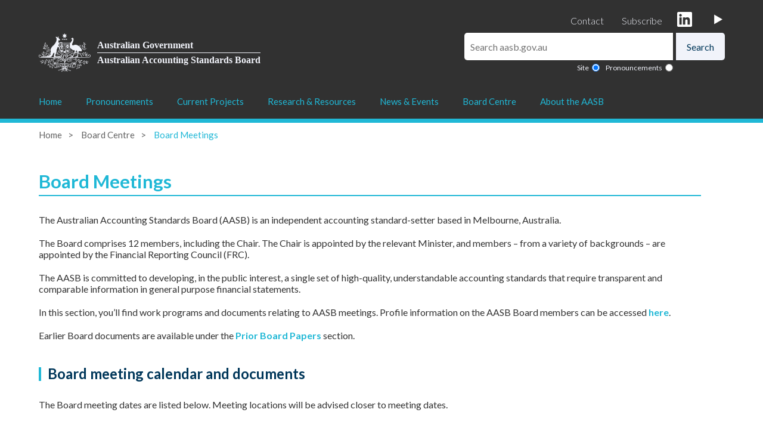

--- FILE ---
content_type: text/html; charset=utf-8
request_url: https://aasb.gov.au/board-centre/board-meetings/
body_size: 7700
content:




<!doctype html>

<html lang="en">

<head>
  <meta http-equiv="Content-Type" content="text/html; charset=utf-8">

  <title>

Board Meetings

  </title>

  <meta name="description" content="">
  <meta name="author" content="AASB">
  <meta name="HandheldFriendly" content="true" />
  <meta name="viewport" content="width=device-width, initial-scale=1, maximum-scale=1, user-scalable=no, shrink-to-fit=no" />
  <link href="https://fonts.googleapis.com/css2?family=Lato:wght@300;400;700;900&display=swap" rel="stylesheet">
  <link rel="stylesheet" href="/css/styles.min.css?v=542">
  
  
  <link href="https://code.jquery.com/ui/1.12.1/themes/pepper-grinder/jquery-ui.css" rel="stylesheet">
  
  
  
  <link rel="shortcut icon" type="image/ico" href="/media/dxka2okg/favicon.ico" />


  <link rel="canonical" href="https://aasb.gov.au/board-centre/board-meetings/" />


  
  



</head>

<!-- Google tag (gtag.js) -->
<script async src="https://www.googletagmanager.com/gtag/js?id=G-VZQ54SVPJJ"></script>
<script>
  window.dataLayer = window.dataLayer || [];
  function gtag(){dataLayer.push(arguments);}
  gtag('js', new Date());

  gtag('config', 'G-VZQ54SVPJJ');
</script>


<!-- Google tag (gtag.js) -->
<script async src="https://www.googletagmanager.com/gtag/js?id=G-9R9FZB87QL"></script>
<script>
  window.dataLayer = window.dataLayer || [];
  function gtag() { dataLayer.push(arguments); }
  gtag('js', new Date());

  gtag('config', 'G-9R9FZB87QL');
</script>

<body>

  <section class="header">

    <div class="links">
      <a href="/contact/" class="">Contact</a>

      <a href="https://confirmsubscription.com/h/r/282293D2CC263DB22540EF23F30FEDED" style="margin-top:0px;padding-right:25px;" class="header-subscribe" target="_blank">Subscribe</a>

          <a href="https://www.linkedin.com/company/aasb/" target="_blank"><img src="/media/hgekxpji/linkedin.svg" alt="Linked In"></a>
          <a href="https://www.youtube.com/@australianaccountingstanda7596" target="_blank"><img src="/media/me2k1mvr/youtube2.png" alt="YouTube"></a>

      

    </div>

    <div class="logo-and-search">

      <a href="/" class="government-logo">
        <img src="/media/zz0anaqr/aus-gov-logo.png">
        <div class="text">
          <div class="top">Australian Government</div>
          <div class="bottom">Australian Accounting Standards Board</div>
        </div>
      </a>

      <div class="right">
          
         

        
<form action="/board-centre/board-meetings/" class="subscribe" enctype="multipart/form-data" id="search-form" method="post"><input name="__RequestVerificationToken" type="hidden" value="6y8ypUfwxuddo9xdTghGaZlCfZ16J4wYe4QgtwiHov5V2-Bh1XhE9dCa7fzPNWsQ5-lrrTPFvukEbC9y8e1hdwYCO-iMgqQffp2Gmbfzu9g1" /><input id="search-box" name="Value" placeholder="Search aasb.gov.au" type="text" value="" />  <input type="submit" value="Search">
  <div class="search-type">

<label for="Site">Site</label><input checked="checked" id="SearchType" name="SearchType" type="radio" value="Site" /><label for="Pronouncements">Pronouncements</label><input id="SearchType" name="SearchType" type="radio" value="Pronouncements" />
  </div>
<input name="ufprt" type="hidden" value="[base64]" /></form>
        
        
		

      </div>

    </div>

    

  </section>

  <section class="nav-wrapper">
          <nav>
          <div class="hamburger-wrapper">
          <div class="hamburger" onclick="toggleMenu()">
            <div class="bar1"></div>
            <div class="bar2"></div>
            <div class="bar3"></div>
          </div>
          <div class="logo">aasb</div>
          <div id = "mobile-search-icon" class="search"></div>
        </div><ul><li><a href="/Home">Home</a></li><li class="has-children"><a href="#" onclick="return false;">Pronouncements</a><ul><li></li><li class="no-children"><a href="/pronouncements/pronouncements-web-portal/">Pronouncements Web Portal</a></li><li class="no-children"><a href="/pronouncements/sustainability-reporting-standards/">Sustainability Reporting Standards</a></li><li class="no-children"><a href="/pronouncements/search-by-reporting-period-archival-version/">Search by Reporting Period</a></li><li class="no-children"><a href="/pronouncements/browse-for-pronouncements-archival-version-of-previous-aasb-search-engine/">Browse for Pronouncements</a></li><li class="no-children"><a href="/pronouncements/search-for-a-specific-document/">Search for a Specific Document</a></li><li class="no-children"><a href="/pronouncements/accounting-standards/">Accounting Standards</a></li><li class="no-children"><a href="/pronouncements/interpretations/">Interpretations</a></li><li class="no-children"><a href="/pronouncements/conceptual-framework/">Conceptual Framework</a></li><li class="no-children"><a href="/pronouncements/statement-of-accounting-concepts-archival-version/">Statement of Accounting Concepts</a></li><li class="no-children"><a href="/pronouncements/practice-statements-archival-version/">Practice Statements</a></li><li class="no-children"><a href="/pronouncements/board-agenda-decisions-archival-version/">Board Agenda Decisions</a></li><li class="no-children"><a href="/pronouncements/ifrs-ic-agenda-decisions/">IFRS IC Agenda Decisions</a></li></ul></li><li class="has-children"><a href="#" onclick="return false;">Current Projects</a><ul><li></li><li class="no-children"><a href="/current-projects/open-for-comment/">Open for Comment</a></li><li class="no-children"><a href="/current-projects/pending/">Closed for Comment</a></li><li class="has-children"><a href="/current-projects/advisory-committees/">Advisory Committees</a><ul><li><a href="/current-projects/advisory-committees/academic-advisory-panel/">Academic Advisory Panel</a></li><li><a href="/current-projects/advisory-committees/user-advisory-committee/">User Advisory Committee</a></li><li><a href="/current-projects/advisory-committees/business-combinations-equity-method-project-advisory-panel/">Business Combinations</a></li><li><a href="/current-projects/advisory-committees/disclosure-initiative/">Disclosure Initiative</a></li><li><a href="/current-projects/advisory-committees/employee-benefits/">Employee Benefits</a></li><li><a href="/current-projects/advisory-committees/financial-instruments/">Financial Instruments</a></li><li><a href="/current-projects/advisory-committees/insurance-transition-resource-group/">Insurance Transition Resource Group</a></li><li><a href="/current-projects/advisory-committees/not-for-profit-project-advisory-panel/">Not-for-profit Project Advisory Panel</a></li><li><a href="/current-projects/advisory-committees/service-performance-reporting/">Service Performance Reporting</a></li><li><a href="/current-projects/advisory-committees/aasb-s2-implementation-advisory-panel/">AASB S2 Implementation Advisory Panel</a></li><li><a href="/current-projects/advisory-committees/technical-insights-advisory-panel/">Technical Insights Advisory Panel</a></li></ul></li><li class="no-children"><a href="/current-projects/work-plan/">Work Plan</a></li><li class="no-children"><a href="/current-projects/submissions-from-aasb/">Submissions from AASB</a></li><li class="has-children"><a href="/current-projects/project-summaries/">Project Summaries</a><ul><li><a href="/current-projects/project-summaries/project-summaries-archive/">Project Summaries Archive</a></li></ul></li></ul></li><li class="has-children"><a href="#" onclick="return false;">Research & Resources</a><ul><li></li><li class="has-children"><a href="/research-resources/knowledge-hub/">Knowledge Hub</a><ul><li><a href="/research-resources/knowledge-hub/aasb-s2-knowledge-hub/">AASB S2 Knowledge Hub</a></li><li><a href="/research-resources/knowledge-hub/insurance-transition-resource-group/">Insurance Transition Resource Group</a></li><li><a href="/research-resources/knowledge-hub/technical-faqs/">Technical FAQs</a></li><li><a href="/research-resources/knowledge-hub/not-for-profit-financial-reporting-framework/">Not-for-Profit Financial Reporting Framework</a></li><li><a href="/research-resources/knowledge-hub/public-sector-focus-group/">Public Sector Focus Group</a></li><li><a href="/research-resources/knowledge-hub/covid-19-guidance/">COVID-19 Guidance</a></li></ul></li><li class="has-children"><a href="/research-resources/research-centre/">Research Centre</a><ul><li><a href="/research-resources/research-centre/research-forums/">Research Forums</a></li><li><a href="/research-resources/research-centre/aasb-dialogue-series/">AASB Dialogue Series</a></li><li><a href="/research-resources/research-centre/research-reports/">Research Reports</a></li><li><a href="/research-resources/research-centre/aasb-ssrn-working-paper-series/">AASB SSRN Working Paper Series</a></li><li><a href="/research-resources/research-centre/aasb-post-implementation-reviews/">AASB Post-implementation Reviews</a></li><li><a href="/research-resources/research-centre/collaboration-opportunities/">Collaboration Opportunities</a></li><li><a href="/research-resources/research-centre/invitation-to-respond/">Invitation To Respond</a></li></ul></li><li class="has-children"><a href="/research-resources/publications/">Publications</a><ul><li><a href="/research-resources/publications/staff-and-other-papers/">Staff and other Papers</a></li><li><a href="/research-resources/publications/share-your-research-with-us/">Share your research with us</a></li></ul></li><li class="no-children"><a href="/research-resources/iasb-support-materials/">IASB Support Materials</a></li><li class="no-children"><a href="/research-resources/links-and-acronyms/links-and-acronyms/">Links & Acronyms</a></li><li class="no-children"><a href="/research-resources/general-faqs/">General FAQs</a></li><li class="no-children"><a href="/archive/search-for-a-specific-archived-document/">Archived Documents</a></li><li class="no-children"><a href="/archive/archived-work-in-progress-documents/">Archived Work In Progress Documents</a></li><li class="has-children"><a href="/research-resources/pre-2005-standards/">Pre-2005 Standards</a><ul><li><a href="/research-resources/pre-2005-standards/pre-2005-aasb-standards/">Pre-2005 AASB Standards</a></li><li><a href="/research-resources/pre-2005-standards/pre-2005-aas-standards/">Pre-2005 AAS Standards</a></li></ul></li></ul></li><li class="has-children"><a href="#" onclick="return false;">News & Events</a><ul><li></li><li class="no-children"><a href="/news/">Latest News</a></li><li class="no-children"><a href="/news-events/aasb-reporting-roundup/">AASB Reporting Roundup</a></li><li class="no-children"><a href="/news-events/upcoming-events/">Upcoming Events</a></li><li class="no-children"><a href="/news-events/past-events/">Past Events</a></li><li class="no-children"><a href="/media-releases/">Media Releases</a></li></ul></li><li class="has-children"><a href="/board-centre/">Board Centre</a><ul><li></li><li class="no-children"><a href="/board-centre/board-meetings/">Board Meetings</a></li><li class="no-children"><a href="/board-members/">AASB Board Members</a></li><li class="no-children"><a href="/board-centre/current-board-papers/">Current Board Papers</a></li><li class="no-children"><a href="/board-centre/prior-board-papers/">Prior Board Papers</a></li><li class="no-children"><a href="/board-centre/board-member-area/">Board Member Area</a></li></ul></li><li class="has-children"><a href="#" onclick="return false;">About the AASB</a><ul><li></li><li class="no-children"><a href="/about-the-aasb/about-the-aasb/">About the AASB</a></li><li class="no-children"><a href="/staff/">Staff</a></li><li class="has-children"><a href="/careers/">Careers</a><ul><li><a href="/about-the-aasb/aasb-graduate-program/">AASB Graduate Program</a></li></ul></li><li class="no-children"><a href="/about-the-aasb/corporate-plan-strategy/">Corporate Plan & Strategy</a></li><li class="no-children"><a href="/about-the-aasb/standard-setting-policies-processes/">Standard-Setting Policies & Processes</a></li><li class="no-children"><a href="/about-the-aasb/policy-submissions/">Policy Submissions</a></li><li class="has-children"><a href="/about-the-aasb/governance-compliance/">Governance Compliance</a><ul><li><a href="/about-the-aasb/governance-compliance/privacy/">Privacy</a></li><li><a href="/about-the-aasb/governance-compliance/code-of-conduct/">Code of Conduct</a></li><li><a href="/about-the-aasb/governance-compliance/accessibility/">Accessibility</a></li><li><a href="/about-the-aasb/governance-compliance/freedom-of-information-foi/">Freedom of Information</a></li><li><a href="/about-the-aasb/copyright-notice/">Copyright</a></li><li><a href="/about-the-aasb/governance-compliance/disclaimer/">Disclaimer</a></li></ul></li><li class="no-children"><a href="/about-the-aasb/artificial-intelligence-ai-transparency-statement/">Artificial Intelligence (AI) transparency statement</a></li><li class="has-children"><a href="/about-the-aasb/government-reports/">Government Reports</a><ul><li><a href="/about-the-aasb/government-reports/">Government Reports</a></li><li><a href="/about-the-aasb/annual-reports/">Annual Reports</a></li><li><a href="/about-the-aasb/government-reports/audit-and-risk-committee/">Audit and Risk Committee</a></li><li><a href="/about-the-aasb/government-reports/gifts-benefits-register/">Gifts & Benefits Register</a></li></ul></li><li class="no-children"><a href="/about-the-aasb/contact-us/">Contact Us</a></li></ul></li></ul></nav>
        </section>


  
  

<form action="/board-centre/board-meetings/" class="subscribe" enctype="multipart/form-data" id="mobile-search-form" method="post"><input name="__RequestVerificationToken" type="hidden" value="eBOc6E4e0zBTuryoq-VdlAIhYOH3i9WIdpn82Tp8KXeIKkNwUvRi5S8QKZoHjVVZEOthXhfPRUifCZ2949tDNnAdjCoS6cOFDfC8ggHlXB81" />  <div class="wrapper">

    <div class="search-box">
      <input id="search-box" name="Value" placeholder="Search aasb.gov.au" type="text" value="" />
      <input type="submit" value="Search">
    </div>

    <div class="search-type">

<label for="Site">Site</label><input checked="checked" id="SearchType" name="SearchType" type="radio" value="Site" /><label for="Pronouncements">Pronouncements</label><input id="SearchType" name="SearchType" type="radio" value="Pronouncements" />
    </div>

  </div>
<input name="ufprt" type="hidden" value="[base64]" /></form>
  
  

  <div class="menu-bar"></div>

  





<section class="breadcrumbs">

    <a href="/">Home</a>
    <a href="/board-centre/">Board Centre</a>

  <a class="highlighted">Board Meetings</a>

</section>


<div class="internal-page">

  <div class="left">
    

<h1>Board Meetings</h1>

<div class="paragraph_item">
<p>The Australian Accounting Standards Board (AASB) is an independent accounting standard-setter based in Melbourne, Australia.</p>
<p>The Board comprises 12 members, including the Chair. The Chair is appointed by the relevant Minister, and members – from a variety of backgrounds – are appointed by the Financial Reporting Council (FRC).</p>
<p>The AASB is committed to developing, in the public interest, a single set of high-quality, understandable accounting standards that require transparent and comparable information in general purpose financial statements.</p>
<p>In this section, you’ll find work programs and documents relating to AASB meetings. Profile information on the AASB Board members can be accessed <a rel="noopener" href="/board-members/" target="_blank" title="Board Members">here</a>.</p>
<p>Earlier Board documents are available under the <a rel="noopener" href="/board-centre/prior-board-papers/" target="_blank" title="Prior Board Papers">Prior Board Papers</a> section.</p>
</div>
<div class="paragraph_item">
<h2>Board meeting calendar and documents</h2>
<p>The Board meeting dates are listed below. Meeting locations will be advised closer to meeting dates.</p>
<div class="paragraph_item">
<h2>2026 Meetings</h2>
<table border="0" cellspacing="0" cellpadding="0" style="width: 580px; height: 118px;">
<tbody>
<tr style="height: 36px;">
<td style="width: 118px; height: 36px;"><strong>Board Meeting<br />Dates 2026</strong></td>
<td style="width: 66px; height: 36px;"><strong>Meeting<br />No.</strong></td>
<td style="width: 122px; height: 36px; text-align: center;"><strong>Agenda</strong></td>
<td style="width: 109px; height: 36px;"><strong>Board Papers</strong></td>
<td style="width: 97px; height: 36px;"><strong>Action Alert</strong></td>
<td style="width: 66px; height: 36px;"><strong>Minutes</strong></td>
</tr>
<tr style="height: 18px;">
<td style="width: 118px; height: 18px;">Feb 5</td>
<td style="width: 66px; height: 18px;">218</td>
<td style="text-align: center; width: 122px; height: 18px;"> </td>
<td style="text-align: center; width: 109px; height: 18px;"> </td>
<td style="text-align: center; width: 97px; height: 18px;"> </td>
<td style="text-align: center; width: 66px; height: 18px;"> </td>
</tr>
<tr style="height: 18px;">
<td style="width: 118px; height: 10px;">Mar 19*</td>
<td style="width: 66px; height: 10px;">219</td>
<td style="text-align: center; width: 122px; height: 10px;"> </td>
<td style="text-align: center; width: 109px; height: 10px;"> </td>
<td style="text-align: center; width: 97px; height: 10px;"> </td>
<td style="text-align: center; width: 66px; height: 10px;"> </td>
</tr>
<tr style="height: 18px;">
<td style="width: 118px; height: 18px;">May 14*</td>
<td style="width: 66px; height: 18px;">220</td>
<td style="text-align: center; width: 122px; height: 18px;"> </td>
<td style="text-align: center; width: 109px; height: 18px;"> </td>
<td style="text-align: center; width: 97px; height: 18px;"> </td>
<td style="text-align: center; width: 66px; height: 18px;"> </td>
</tr>
<tr style="height: 18px;">
<td style="width: 118px; height: 18px;">June 18 - 19</td>
<td style="width: 66px; height: 18px;">221</td>
<td style="text-align: center; width: 122px; height: 18px;"> </td>
<td style="text-align: center; width: 109px; height: 18px;"> </td>
<td style="text-align: center; width: 97px; height: 18px;"> </td>
<td style="text-align: center; width: 66px; height: 18px;"> </td>
</tr>
</tbody>
</table>
</div>
<div class="paragraph_item">
<p>* Meeting to be held by Videoconference </p>
</div>
<h2>2025 Meetings</h2>
<table border="0" cellspacing="0" cellpadding="0" style="width: 580px; height: 154px;">
<tbody>
<tr style="height: 36px;">
<td style="width: 118px; height: 36px;"><strong>Board Meeting<br />Dates 2025</strong></td>
<td style="width: 66px; height: 36px;"><strong>Meeting<br />No.</strong></td>
<td style="width: 122px; height: 36px; text-align: center;"><strong>Agenda</strong></td>
<td style="width: 109px; height: 36px;"><strong>Board Papers</strong></td>
<td style="width: 97px; height: 36px;"><strong>Action Alert</strong></td>
<td style="width: 66px; height: 36px;"><strong>Minutes</strong></td>
</tr>
<tr style="height: 18px;">
<td style="width: 118px; height: 18px;">Mar 6 -7</td>
<td style="width: 66px; height: 18px;">211</td>
<td style="text-align: center; width: 122px; height: 18px;"><a rel="noopener" href="/media/upmmkyit/aasbpublicagendam211_6-7mar25.pdf" target="_blank" title="Aasbpublicagendam211 6 7Mar25">Available</a></td>
<td style="text-align: center; width: 109px; height: 18px;"><a rel="noopener" href="/board-centre/current-board-papers/" target="_blank" title="Current Board Papers">Available</a></td>
<td style="text-align: center; width: 97px; height: 18px;"><a rel="noopener" href="/media/oi5e5yrc/238_actionalert.pdf" target="_blank" title="238 Actionalert">Available</a></td>
<td style="text-align: center; width: 66px; height: 18px;"><a rel="noopener" href="/media/eh2dslzi/aasbapprovedminutesm211_6-7mar25.pdf" target="_blank" title="Aasbapprovedminutesm211 6 7Mar25">Available</a></td>
</tr>
<tr style="height: 18px;">
<td style="width: 118px; height: 10px;">May 1*</td>
<td style="width: 66px; height: 10px;">212</td>
<td style="text-align: center; width: 122px; height: 10px;"><a rel="noopener" href="/media/he0hdz0u/aasbpublicagendam212_01may25.pdf" target="_blank" title="Aasbpublicagendam212 01May25">Available</a></td>
<td style="text-align: center; width: 109px; height: 10px;">
<p><a rel="noopener" href="/board-centre/current-board-papers/" target="_blank" title="Current Board Papers">Available</a></p>
</td>
<td style="text-align: center; width: 97px; height: 10px;"><a rel="noopener" href="/media/1apha1kt/239_actionalert.pdf" target="_blank" title="239 Actionalert">Available</a></td>
<td style="text-align: center; width: 66px; height: 10px;"><a rel="noopener" href="/media/rn0lkwc4/aasbapprovedminutesm212_1may25.pdf" target="_blank" title="Aasbapprovedminutesm212 1May25">Available</a></td>
</tr>
<tr style="height: 18px;">
<td style="width: 118px; height: 18px;">July 3**</td>
<td style="width: 66px; height: 18px;">213</td>
<td style="text-align: center; width: 122px; height: 18px;"><a rel="noopener" href="/media/15cory4p/aasbpublicagendam213_03jul25.pdf" target="_blank" title="Aasbpublicagendam213 03Jul25">Available</a></td>
<td style="text-align: center; width: 109px; height: 18px;"><a rel="noopener" href="/board-centre/current-board-papers/" target="_blank" title="Current Board Papers">Available</a></td>
<td style="text-align: center; width: 97px; height: 18px;"><a rel="noopener" href="/media/fjchsih2/240_actionalert-1.pdf" target="_blank" title="240 Actionalert">Available</a></td>
<td style="text-align: center; width: 66px; height: 18px;"><a rel="noopener" href="/media/drbd14j1/aasbapprovedminutesm213_03jul2025.pdf" target="_blank" title="Aasbapprovedminutesm213 03Jul2025">Available</a></td>
</tr>
<tr style="height: 18px;">
<td style="width: 118px; height: 18px;">Aug 19*</td>
<td style="width: 66px; height: 18px;">214</td>
<td style="text-align: center; width: 122px; height: 18px;"><a rel="noopener" href="/media/q1ppllqd/aasbpublicagendam214_190825.pdf" target="_blank" title="Aasbpublicagendam214 190825">Available</a></td>
<td style="text-align: center; width: 109px; height: 18px;">
<p><a rel="noopener" href="/board-centre/current-board-papers/" target="_blank" title="Current Board Papers">Available</a></p>
<p>(Updated <br />13 Aug 2025)</p>
</td>
<td style="text-align: center; width: 97px; height: 18px;"><a rel="noopener" href="/media/xp2bd0my/241_actionalert.pdf" target="_blank" title="241 Actionalert">Available</a></td>
<td style="text-align: center; width: 66px; height: 18px;"><a rel="noopener" href="/media/owvm4bd3/aasbapprovedminutesm214_19aug25.pdf" target="_blank" title="Aasbapprovedminutesm214 19Aug25">Available</a></td>
</tr>
<tr style="height: 18px;">
<td style="width: 118px; height: 18px;">Oct 7*</td>
<td style="width: 66px; height: 18px;">215</td>
<td style="text-align: center; width: 122px; height: 18px;"><a rel="noopener" href="/media/cnel2mfx/aasbpublicagendam215_07oct25.pdf" target="_blank" title="Aasbpublicagendam215 07Oct25">Available</a></td>
<td style="text-align: center; width: 109px; height: 18px;"><a rel="noopener" href="/board-centre/current-board-papers/" target="_blank" title="Current Board Papers">Available</a></td>
<td style="text-align: center; width: 97px; height: 18px;"><a rel="noopener" href="/media/axelkunq/242_actionalert.pdf" target="_blank">Available</a></td>
<td style="width: 66px; text-align: center; height: 18px;"><a rel="noopener" href="/media/vlvic5ik/approvedaasbminutesm215_07oct25.pdf" target="_blank" title="Approvedaasbminutesm215 07Oct25">Available</a></td>
</tr>
<tr style="height: 18px;">
<td style="width: 118px; height: 18px;">Nov 20 - 21</td>
<td style="width: 66px; height: 18px;">216</td>
<td style="width: 122px; text-align: center; height: 18px;"><a rel="noopener" href="/media/zz2pjg0q/aasbpublicagendam21_20-21nov25.pdf" target="_blank" title="Aasbpublicagendam21 20 21Nov25">Available</a></td>
<td style="width: 109px; text-align: center; height: 18px;"><a rel="noopener" href="/board-centre/current-board-papers/" target="_blank" title="Current Board Papers">Available</a></td>
<td style="width: 97px; text-align: center; height: 18px;"><a rel="noopener" href="/media/rngnfslh/243_actionalert.pdf" target="_blank" title="243 Actionalert">Available</a></td>
<td style="width: 66px; text-align: center; height: 18px;"><a rel="noopener" href="/media/k2ii4rpe/approvedaasbminutesm216_20-21nov25.pdf" target="_blank" title="Approvedaasbminutesm216 20 21Nov25">Available</a></td>
</tr>
<tr style="height: 18px;">
<td style="width: 118px; height: 18px;">Dec 15* </td>
<td style="width: 66px; height: 18px;">217</td>
<td style="width: 122px; text-align: center; height: 18px;"><a rel="noopener" href="/media/h3ci31j1/aasbpublicagendam217_15dec25.pdf" target="_blank" title="Aasbpublicagendam217 15Dec25">Available</a></td>
<td style="width: 109px; text-align: center; height: 18px;"><a rel="noopener" href="/board-centre/current-board-papers/" target="_blank" title="Current Board Papers">Available</a></td>
<td style="width: 97px; text-align: center; height: 18px;"><a rel="noopener" href="/media/32fas3kl/244_actionalert.pdf" target="_blank" title="244 Actionalert">Available</a></td>
<td style="width: 66px; text-align: center; height: 18px;"> </td>
</tr>
</tbody>
</table>
<p>* Meeting to be held by Videoconference </p>
<p>** Meeting to be held in Brisbane and by Videoconference</p>
</div>
<div class="paragraph_item">
<h2>2024 Meetings</h2>
<table border="0" cellspacing="0" cellpadding="0" style="width: 580px; height: 322px;">
<tbody>
<tr style="height: 36px;">
<td style="width: 118px; height: 36px;"><strong>Board Meeting<br />Dates 2024</strong></td>
<td style="width: 66px; height: 36px;"><strong>Meeting<br />No.</strong></td>
<td style="width: 122px; height: 36px;"><strong>Agenda</strong></td>
<td style="width: 109px; height: 36px;"><strong>Board Papers</strong></td>
<td style="width: 97px; height: 36px;"><strong>Action Alert</strong></td>
<td style="width: 66px; height: 36px;"><strong>Minutes</strong></td>
</tr>
<tr style="height: 18px;">
<td style="width: 118px; height: 18px;">Mar 7-8</td>
<td style="width: 66px; height: 18px;">201</td>
<td style="text-align: center; width: 122px; height: 18px;"><a rel="noopener" href="/media/e1hni54a/aasbpublicagendam201_7-8mar24.pdf" target="_blank" title="Aasbpublicagendam201 7 8Mar24">Available</a></td>
<td style="text-align: center; width: 109px; height: 18px;"><a rel="noopener" href="/board-centre/current-board-papers/" target="_blank" title="Current Board Papers">Available</a></td>
<td style="text-align: center; width: 97px; height: 18px;"><a rel="noopener" href="/media/fwsfdyxp/228-actionalert.pdf" target="_blank" title="228 Actionalert">Available</a></td>
<td style="text-align: center; width: 66px; height: 18px;"><a rel="noopener" href="/media/yqshnffg/approvedaasbminutessm201_7-8mar24.pdf" target="_blank" title="Approvedaasbminutessm201 7 8Mar24">Available</a></td>
</tr>
<tr style="height: 18px;">
<td style="width: 118px; height: 18px;">Apr 16*</td>
<td style="width: 66px; height: 18px;">202</td>
<td style="text-align: center; width: 122px; height: 18px;"><a rel="noopener" href="/media/gyzc2zze/aasbpublicagendam202_16apr24.pdf" target="_blank" title="Aasbpublicagendam202 16Apr24">Available</a></td>
<td style="text-align: center; width: 109px; height: 18px;"><a rel="noopener" href="/board-centre/current-board-papers/" target="_blank" title="Current Board Papers">Available</a></td>
<td style="text-align: center; width: 97px; height: 18px;"><a rel="noopener" href="/media/t2ebvajr/229-actionalert.pdf" target="_blank" title="229 Actionalert">Available</a></td>
<td style="text-align: center; width: 66px; height: 18px;"><a rel="noopener" href="/media/kdoh5am0/aasbapprovedminutesm202_16april2024.pdf" target="_blank" title="Aasbapprovedminutesm202 16April2024">Available</a></td>
</tr>
<tr style="height: 18px;">
<td style="width: 118px; height: 18px;">May 14*</td>
<td style="width: 66px; height: 18px;">203</td>
<td style="text-align: center; width: 122px; height: 18px;"><a rel="noopener" href="/media/b2zdzequ/aasbpublicagendam203_14may24.pdf" target="_blank" title="Aasbpublicagendam203 14May24">Available</a></td>
<td style="text-align: center; width: 109px; height: 18px;"><a rel="noopener" href="/board-centre/current-board-papers/" target="_blank" title="Current Board Papers">Available</a></td>
<td style="text-align: center; width: 97px; height: 18px;"><a rel="noopener" href="/media/v50ninah/230-actionalert.pdf" target="_blank" title="230 Actionalert">Available</a></td>
<td style="text-align: center; width: 66px; height: 18px;"><a rel="noopener" href="/media/d2ekizot/aasbapprovedminutesm203_14may24.pdf" target="_blank" title="Aasbapprovedminutesm203 14May24">Available</a></td>
</tr>
<tr style="height: 96px;">
<td style="width: 118px; height: 96px;">Jun 6-7 </td>
<td style="width: 66px; height: 96px;">204</td>
<td style="text-align: center; width: 122px; height: 96px;">
<p><a rel="noopener" href="/media/fszlpczm/aasbpublicagendam2024_6-7june24.pdf" target="_blank" title="Aasbpublicagendam2024 6 7June24">Available</a></p>
<p><a rel="noopener" href="/media/2uobnjx3/aasbpublicagendam204-revised07june24.pdf" target="_blank" title="Aasbpublicagendam204 Revised07june24">REVISED</a><br /><a rel="noopener" href="/media/2uobnjx3/aasbpublicagendam204-revised07june24.pdf" target="_blank" title="Aasbpublicagendam204 Revised07june24"> Day 2</a> </p>
</td>
<td style="text-align: center; width: 109px; height: 96px;"><a rel="noopener" href="/board-centre/current-board-papers/" target="_blank" title="Current Board Papers">Available</a></td>
<td style="text-align: center; width: 97px; height: 96px;"><a rel="noopener" href="/media/xuujgash/231-actionalert.pdf" target="_blank" title="231 Actionalert">Available</a></td>
<td style="width: 66px; height: 96px;"><a rel="noopener" href="/media/tjtcxzyk/approvedaasbminutesm204_6-7june24.pdf" target="_blank" title="Approvedaasbminutesm204 6 7June24">Available</a></td>
</tr>
<tr style="height: 18px;">
<td style="width: 118px; height: 18px;">Jun 26*</td>
<td style="width: 66px; height: 18px;">205</td>
<td style="text-align: center; width: 122px; height: 18px;"><a rel="noopener" href="/media/molemude/aasbpublicagendam205_26jun24.pdf" target="_blank" title="Aasbpublicagendam205 26Jun24">Available</a></td>
<td style="text-align: center; width: 109px; height: 18px;"><a rel="noopener" href="/board-centre/current-board-papers/" target="_blank" title="Current Board Papers">Available</a></td>
<td style="text-align: center; width: 97px; height: 18px;"><a rel="noopener" href="/media/0nednzt0/232-actionalert.pdf" target="_blank" title="232 Actionalert">Available</a></td>
<td style="text-align: center; width: 66px; height: 18px;"><a rel="noopener" href="/media/cs2juugg/aasbapprovedminutesm205_26jun2024.pdf" target="_blank" title="Aasbapprovedminutesm205 26Jun2024">Available</a></td>
</tr>
<tr style="height: 18px;">
<td style="width: 118px; height: 18px;">July 19* </td>
<td style="width: 66px; height: 18px;">206</td>
<td style="text-align: center; width: 122px; height: 18px;"><a rel="noopener" href="/media/p4ved5gm/aasbpublicagendam206_19-22jul2024-revised.pdf" target="_blank" title="Aasbpublicagendam206 19 22Jul2024 REVISED">REVISED</a></td>
<td style="text-align: center; width: 109px; height: 18px;"><a rel="noopener" href="/board-centre/current-board-papers/" target="_blank" title="Current Board Papers">Available</a></td>
<td style="text-align: center; width: 97px; height: 18px;"><a rel="noopener" href="/media/5nqboq5i/233-actionalert.pdf" target="_blank" title="233 Actionalert">Available</a></td>
<td style="width: 66px; text-align: center; height: 18px;"><a rel="noopener" href="/media/d1whfund/aasbapprovedminutesm206_19july24.pdf" target="_blank" title="Aasbapprovedminutesm206 19July24">Available</a></td>
</tr>
<tr style="height: 46px;">
<td style="width: 118px; height: 46px;">Aug 26*</td>
<td style="width: 66px; height: 46px;">207</td>
<td style="width: 122px; text-align: center; height: 46px;">
<p style="text-align: center;"><a rel="noopener" href="/media/qerbenxt/aasbpublicagendam209.pdf" target="_blank" title="Aasbpublicagendam209">Available</a></p>
</td>
<td style="width: 109px; height: 46px;">
<p style="text-align: center;"><a rel="noopener" href="/board-centre/current-board-papers/" target="_blank" title="Current Board Papers">Available</a></p>
</td>
<td style="width: 97px; text-align: center; height: 46px;"><a rel="noopener" href="/media/qw0hbqja/234-actionalert.pdf" target="_blank" title="234 Actionalert">Available</a></td>
<td style="width: 66px; text-align: center; height: 46px;"><a rel="noopener" href="/media/chkozevm/aasbaprrovedminutesm207_26aug2024.pdf" target="_blank" title="Aasbaprrovedminutesm207 26Aug2024">Available</a></td>
</tr>
<tr style="height: 18px;">
<td style="width: 118px; height: 18px;">Sep 5 - 6</td>
<td style="width: 66px; height: 18px;">208</td>
<td style="width: 122px; text-align: center; height: 18px;"><a rel="noopener" href="/media/tdghs0ik/aasbpublicagendam208_5-6sept2024.pdf" target="_blank" title="Aasbpublicagendam208 5 6Sept2024">Available</a></td>
<td style="width: 109px; text-align: center; height: 18px;"><a rel="noopener" href="/board-centre/current-board-papers/" target="_blank" title="Current Board Papers">Available</a></td>
<td style="width: 97px; text-align: center; height: 18px;"><a rel="noopener" href="/media/lgvgxhes/235-actionalert.pdf" target="_blank" title="235 Actionalert">Available</a></td>
<td style="width: 66px; text-align: center; height: 18px;"><a rel="noopener" href="/media/ungflw3m/approvedaasbminutesm208_5-6sept2024.pdf" target="_blank" title="Approvedaasbminutesm208 5 6Sept2024">Available</a></td>
</tr>
<tr style="height: 18px;">
<td style="width: 118px; height: 18px;">Sep 20*</td>
<td style="width: 66px; height: 18px;">209</td>
<td style="width: 122px; text-align: center; height: 18px;"><a rel="noopener" href="/media/mfnb5rfe/aasbpublicagendam209_20sept24.pdf" target="_blank" title="Aasbpublicagendam209 20Sept24">Available </a></td>
<td style="width: 109px; text-align: center; height: 18px;"><a rel="noopener" href="/board-centre/current-board-papers/" target="_blank" title="Current Board Papers">Available </a></td>
<td style="width: 97px; text-align: center; height: 18px;"><a rel="noopener" href="/media/zfqobxdj/236-actionalert.pdf" target="_blank" title="236 Actionalert">Available</a></td>
<td style="width: 66px; height: 18px; text-align: center;"><a rel="noopener" href="/media/332fgspz/approvedaasbminutesm209_20sept24.pdf" target="_blank" title="Approvedaasbminutesm209 20Sept24">Available</a></td>
</tr>
<tr style="height: 18px;">
<td style="width: 118px; height: 18px;">Nov 7**</td>
<td style="width: 66px; height: 18px;">210</td>
<td style="width: 122px; text-align: center; height: 18px;"><a rel="noopener" href="/media/gpjawzre/aasbpublicagendam210_071124.pdf" target="_blank" title="Aasbpublicagendam210 071124">Available</a></td>
<td style="width: 109px; text-align: center; height: 18px;"><a rel="noopener" href="/board-centre/current-board-papers/" target="_blank" title="Current Board Papers">Available</a></td>
<td style="width: 97px; text-align: center; height: 18px;"><a rel="noopener" href="/media/pxhdwn5t/237_actionalert.pdf" target="_blank" title="237 Actionalert">Available</a></td>
<td style="width: 66px; height: 18px; text-align: center;"><a rel="noopener" href="/media/4t4lsxvt/approvedaasbminutesm210_7nov24.pdf" target="_blank" title="Approvedaasbminutesm210 7Nov24">Available</a></td>
</tr>
</tbody>
</table>
<p>* Meeting to be held by Videoconference </p>
<p>** Meeting to be held in Sydney and by Videoconference</p>
</div>
<div class="paragraph_item">
<p><br /><br /></p>
<p> </p>
</div>
<p> </p>











    
  </div>


</div>



  <section class="subscribe">
    <div class="wrapper">
      <span>Subscribe for updates</span>
      <a href="https://confirmsubscription.com/h/r/282293D2CC263DB22540EF23F30FEDED" target="_blank">Subscribe</a>
    </div>
  </section>

  <footer>

    <div class="wrapper">
      <div class="line-1">

        <span class="logo">AASB</span>

         

        <a href="/" class="government-logo">
          <img src="/media/zz0anaqr/aus-gov-logo.png">
          <div class="text">
            <div class="top">Australian Government</div>
            <div class="bottom">Australian Accounting Standards Board</div>
          </div>
        </a>

      </div>

      <div class="menu"><ul><li><a class="">Pronouncements</a><ul><li><a href = "/pronouncements/pronouncements-web-portal/" class="">Pronouncements Web Portal</a></li><li><a href = "/pronouncements/sustainability-reporting-standards/" class="">Sustainability Reporting Standards</a></li><li><a href = "/pronouncements/search-by-reporting-period-archival-version/" class="">Search by Reporting Period</a></li><li><a href = "/pronouncements/browse-for-pronouncements-archival-version-of-previous-aasb-search-engine/" class="">Browse for Pronouncements</a></li><li><a href = "/pronouncements/search-for-a-specific-document/" class="">Search for a Specific Document</a></li><li><a href = "/pronouncements/accounting-standards/" class="">Accounting Standards</a></li><li><a href = "/pronouncements/interpretations/" class="">Interpretations</a></li><li><a href = "/pronouncements/conceptual-framework/" class="">Conceptual Framework</a></li><li><a href = "/pronouncements/statement-of-accounting-concepts-archival-version/" class="">Statement of Accounting Concepts</a></li><li><a href = "/pronouncements/practice-statements-archival-version/" class="">Practice Statements</a></li><li><a href = "/pronouncements/board-agenda-decisions-archival-version/" class="">Board Agenda Decisions</a></li><li><a href = "/pronouncements/ifrs-ic-agenda-decisions/" class="">IFRS IC Agenda Decisions</a></li></ul></li><li><a class="">Current Projects</a><ul><li><a href = "/current-projects/open-for-comment/" class="">Open for Comment</a></li><li><a href = "/current-projects/pending/" class="">Closed for Comment</a></li><li><a href = "/current-projects/advisory-committees/" class="">Advisory Committees</a></li><li><a href = "/current-projects/work-plan/" class="">Work Plan</a></li><li><a href = "/current-projects/submissions-from-aasb/" class="">Submissions from AASB</a></li><li><a href = "/current-projects/project-summaries/" class="">Project Summaries</a></li></ul></li><li><a class="">Research & Resources</a><ul><li><a href = "/research-resources/knowledge-hub/" class="">Knowledge Hub</a></li><li><a href = "/research-resources/research-centre/" class="">Research Centre</a></li><li><a href = "/research-resources/publications/" class="">Publications</a></li><li><a href = "/research-resources/iasb-support-materials/" class="">IASB Support Materials</a></li><li><a href = "/research-resources/links-and-acronyms/links-and-acronyms/" class="">Links & Acronyms</a></li><li><a href = "/research-resources/general-faqs/" class="">General FAQs</a></li><li><a href = "/archive/search-for-a-specific-archived-document/" class="">Archived Documents</a></li><li><a href = "/archive/archived-work-in-progress-documents/" class="">Archived Work In Progress Documents</a></li><li><a href = "/research-resources/pre-2005-standards/" class="">Pre-2005 Standards</a></li></ul></li><li><a class="">News & Events</a><ul><li><a href = "/news/" class="">Latest News</a></li><li><a href = "/news-events/aasb-reporting-roundup/" class="">AASB Reporting Roundup</a></li><li><a href = "/news-events/upcoming-events/" class="">Upcoming Events</a></li><li><a href = "/news-events/past-events/" class="">Past Events</a></li><li><a href = "/media-releases/" class="">Media Releases</a></li></ul></li><li><a class="">Board Centre</a><ul><li><a href = "/board-centre/board-meetings/" class="">Board Meetings</a></li><li><a href = "/board-members/" class="">AASB Board Members</a></li><li><a href = "/board-centre/current-board-papers/" class="">Current Board Papers</a></li><li><a href = "/board-centre/prior-board-papers/" class="">Prior Board Papers</a></li><li><a href = "/board-centre/board-member-area/" class="">Board Member Area</a></li></ul></li></ul><ul><li><a class="">About the AASB</a><ul><li><a href = "/about-the-aasb/about-the-aasb/" class="">About the AASB</a></li><li><a href = "/staff/" class="">Staff</a></li><li><a href = "/careers/" class="">Careers</a></li><li><a href = "/about-the-aasb/corporate-plan-strategy/" class="">Corporate Plan & Strategy</a></li><li><a href = "/about-the-aasb/standard-setting-policies-processes/" class="">Standard-Setting Policies & Processes</a></li><li><a href = "/about-the-aasb/policy-submissions/" class="">Policy Submissions</a></li><li><a href = "/about-the-aasb/governance-compliance/" class="">Governance Compliance</a></li><li><a href = "/about-the-aasb/artificial-intelligence-ai-transparency-statement/" class="">Artificial Intelligence (AI) transparency statement</a></li><li><a href = "/about-the-aasb/government-reports/" class="">Government Reports</a></li><li><a href = "/about-the-aasb/contact-us/" class="">Contact Us</a></li></ul></li></ul></div>

      <div class="end">
        &#169; Commonwealth of Australia. With the exception of the Commonwealth Coat of Arms and where otherwise noted, this work is licensed under the CC BY 4.0 licence.
      </div>

    </div>

  </footer>


<script defer src="https://static.cloudflareinsights.com/beacon.min.js/vcd15cbe7772f49c399c6a5babf22c1241717689176015" integrity="sha512-ZpsOmlRQV6y907TI0dKBHq9Md29nnaEIPlkf84rnaERnq6zvWvPUqr2ft8M1aS28oN72PdrCzSjY4U6VaAw1EQ==" data-cf-beacon='{"version":"2024.11.0","token":"a72c9c1a842146f29fee1314f400daff","r":1,"server_timing":{"name":{"cfCacheStatus":true,"cfEdge":true,"cfExtPri":true,"cfL4":true,"cfOrigin":true,"cfSpeedBrain":true},"location_startswith":null}}' crossorigin="anonymous"></script>
</body>


</html>


<script src="https://code.jquery.com/jquery-3.4.1.min.js" crossorigin="anonymous"></script>
<script src="https://cdnjs.cloudflare.com/ajax/libs/jquery-validate/1.19.0/jquery.validate.min.js" crossorigin="anonymous"></script>
<script src="https://cdnjs.cloudflare.com/ajax/libs/jquery-validation-unobtrusive/3.2.11/jquery.validate.unobtrusive.min.js" crossorigin="anonymous"></script>


<script src="https://code.jquery.com/ui/1.10.4/jquery-ui.js"></script>






<script src="/scripts/aasb.js?v=351"></script>


  
  





--- FILE ---
content_type: text/css
request_url: https://aasb.gov.au/css/styles.min.css?v=542
body_size: 6920
content:
*{font-family:"Lato",sans-serif;font-size:16px;color:#333}h1,h2{font-size:31px;font-weight:700;padding-bottom:40px}h3{font-size:22px;padding-bottom:22px;font-weight:400}h3.no-padding{padding-bottom:0px}h3.no-highlight{padding-left:0px !important;margin-left:0px !important}h3.no-highlight:before{display:none}._700{font-weight:700}.small{font-size:13px;color:#00375a}@media(max-width: 500px){h2,h3{font-size:20px !important}}*{margin:0;padding:0;box-sizing:border-box}html,body{height:100%}input{outline:none;border:none}.pad-30{padding:30px 30px 0px 30px}.pad-20{padding:20px 20px 0px 20px}.pad-15{padding:15px 15px 0px 15px}.pad-10{padding:10px 10px 0px 10px}.nobefore::before{display:none}.no-top-margin{margin-top:0px !important}@media(max-width: 500px){.pad-30,.pad-20{padding:10px 10px 0px 10px}}a.open-button,span.open-button{padding:7px 22px 7px 22px !important;border:1px solid #f1f3fa;border-radius:5px}a.open-button:hover,span.open-button:hover{text-decoration:none !important;color:#20b8d6;border-color:#20b8d6}a.arrow,span.arrow{text-decoration:none}a.arrow:hover,span.arrow:hover{color:#20b8d6}a.arrow:after,span.arrow:after{content:">";padding-left:5px;font-weight:700}a.arrow.not-absolute,span.arrow.not-absolute{position:relative !important;bottom:auto !important;margin-bottom:20px}.floatLeft{float:left}.floatLeft img{max-width:350px;padding:0px 15px 0px 0px;margin-top:5px}@media(max-width: 700px){.floatLeft{float:none;display:block;margin-bottom:20px}.floatLeft img{display:block;margin:0 auto;max-width:95%;height:auto}}.register{display:inline-block;border:1px solid #00375a;color:#00375a;padding:10px 20px 10px 20px;border-radius:5px;text-decoration:none;margin-bottom:20px;font-weight:700}.register:hover{color:#20b8d6;border-color:#20b8d6}.whenwhere{padding:20px 10px 20px 10px}.whenwhere .title{text-align:left;font-weight:700;padding-bottom:20px}.whenwhere .timing,.whenwhere .place{font-size:14px;text-align:left;padding-left:50px;background-image:url(/images/icons/clock.svg);background-repeat:no-repeat;background-size:30px;background-position-y:10px;height:50px;min-height:30px;display:flex;align-items:center}.whenwhere.large .timing,.whenwhere.large .place{font-size:16px}.whenwhere.nopadding{padding:0px 0px 20px 0px}.whenwhere .place{min-height:35px;background-size:35px;background-position-x:-2px;background-image:url(/images/icons/place.svg)}a.orange,a.grey,span.orange a,span.grey a{display:inline-block;position:relative;background-color:#ffc000;text-decoration:none;border-radius:5px;color:#fff !important;padding:20px 50px 20px 65px;margin-bottom:20px;margin-right:10px}a.orange:before,a.grey:before,span.orange a:before,span.grey a:before{content:"";display:block;height:35px;width:35px;background-size:35px 35px;background-size:contain;background-image:url("/images/PDF_file_icon.svg");background-repeat:no-repeat;position:absolute;left:20px;top:11px}a.orange:after,a.grey:after,span.orange a:after,span.grey a:after{content:">";position:absolute;right:23px;top:20px}a.orange:hover,a.grey:hover,span.orange a:hover,span.grey a:hover{color:#00375a}a.orange{background-color:#ffc000}a.grey{background-color:#20b8d6}p span.indent{display:block;padding-left:15px;margin-bottom:20px;border-left:8px solid #f1f3fa;color:#00375a}table{border:0;spacing:0;padding:0;margin-bottom:25px}table tr:nth-child(even){background:#f1f3fa}table tr:nth-child(odd){background:#e7e9f1}table tr:first-child{background-color:#fff}table tr:first-child td{font-weight:700}table tr:first-child td{border-top:1px solid #f1f3fa}table td{padding:10px;vertical-align:top}table td a:hover{color:#20b8d6}.field-validation-error,.field-validation-error span{color:red;font-weight:bold;display:block;padding-top:10px}.government-logo{display:flex}.government-logo .text{font-family:"Times New Roman",Times,serif;font-weight:bold;font-size:16px;padding-left:10px;display:flex;flex-direction:column;justify-content:center}.government-logo .text .top{font-family:"Times New Roman",Times,serif;padding-bottom:3px;color:#f1f3fa}.government-logo .text .bottom{font-family:"Times New Roman",Times,serif;padding-top:3px;border-top:1px solid #f1f3fa;color:#f1f3fa}@media(max-width: 800px){table{width:100%}table tr{display:flex;flex-direction:column}table tr td{padding:5px}table tr td:first-child{padding-top:20px}table tr td:last-child{padding-bottom:20px}}section.boxes{padding-bottom:20px}section.boxes.dark{background:linear-gradient(to right, #00375A, #20B8D6)}section.boxes.dark .box{background-color:#fff}section.boxes .wrapper{width:1151px;max-width:95%;margin:0 auto}section.boxes .wrapper h2{padding-top:40px;display:block;color:#f1f3fa}section.boxes .wrapper .row{display:flex;padding-bottom:20px;position:relative}section.boxes .wrapper .row .box{flex:1 1 0px;border-radius:10px;padding-bottom:52px;background-color:#fbfbfb}section.boxes .wrapper .row .box.no-link{padding-bottom:0px}section.boxes .wrapper .row .box img{display:block;width:100%;max-width:100%;height:200px;object-fit:cover;border-top-left-radius:10px;border-top-right-radius:10px}section.boxes .wrapper .row .box .illustration{position:relative;bottom:auto;display:block;width:100%;max-width:100%;height:200px;background-color:#20b8d6;padding:20px;position:relative;text-decoration:none}section.boxes .wrapper .row .box .illustration .heading{color:#f1f3fa;font-size:20px;font-weight:900;letter-spacing:.5px;padding-bottom:7px}section.boxes .wrapper .row .box .illustration img{all:unset;width:100px;height:100px;fill:#f1f3fa}section.boxes .wrapper .row .box .illustration .calendar{width:130px;height:140px;background-image:url("/images/icons/calendar-white.svg");background-size:130px 140px;background-repeat:no-repeat;background-position:0px 0px}section.boxes .wrapper .row .box .illustration .calendar .date{text-align:center;padding-top:47px}section.boxes .wrapper .row .box .illustration .calendar .date .day{font-size:30px;text-decoration:none}section.boxes .wrapper .row .box .illustration .calendar *{color:#fff;font-weight:800}section.boxes .wrapper .row .box .illustration .text{position:absolute;color:#f1f3fa;right:20px;bottom:20px;text-decoration:underline;font-weight:800}section.boxes .wrapper .row .box h3{color:#00375a}section.boxes .wrapper .row .box .date-range{font-size:14px;font-weight:700}section.boxes .wrapper .row .box .location{font-size:14px;padding-bottom:20px}section.boxes .wrapper .row .box:not(:first-child){margin-left:22px}section.boxes .wrapper .row .box p{color:#333;font-weight:400;padding-bottom:20px}section.boxes .wrapper .row .box .arrow{display:block;position:absolute;bottom:calc(30px + 20px);text-decoration:none;font-weight:700}section.boxes .wrapper .row .box .arrow:hover{color:#20b8d6}section.boxes .wrapper .row .box .arrow.image-link{position:relative;bottom:auto}section.boxes .wrapper .row .box .pad-30{background-color:#fbfbfb;border-radius:10px}section.boxes .wrapper .row .box.board-member h3{margin-top:0px;margin-bottom:0px;padding-left:0px}section.boxes .wrapper .row .box.board-member h3:before{display:none}section.boxes .wrapper .row .box.board-member .sub-heading{font-weight:700}section.boxes .wrapper .row .box-wrapper{background-color:#fbfbfb;border-radius:10px}section.boxes .wrapper .row .box-wrapper:not(:first-child){margin-left:22px}section.boxes .wrapper .row .box-wrapper .last-line{display:flex;justify-content:space-between}section.boxes .wrapper .row .box-wrapper .last-line *{padding:15px}section.boxes .wrapper .row .box-wrapper .last-line a.download{display:block;background-color:#ffc000;color:#f1f3fa;position:relative;bottom:auto;flex:0 0 65%;border-bottom-left-radius:10px;display:flex;align-items:center}section.boxes .wrapper .row .box-wrapper .last-line a.download:before{content:"";display:block;height:35px;width:35px;background-size:35px 35px;background-size:contain;background-image:url("/images/PDF_file_icon.svg");background-repeat:no-repeat}section.boxes .wrapper .row .box-wrapper .last-line a.download:hover{color:#00375a}section.boxes .wrapper .row .box-wrapper .last-line .expires{background-color:#00375a;color:#f1f3fa;flex:0 0 35%;text-align:center;border-bottom-right-radius:10px;display:flex;align-items:center}section.boxes .wrapper .row.columns-2 .box{max-width:50%}section.boxes .wrapper .row.columns-2 .box-wrapper{max-width:50%}section.boxes .wrapper .row.columns-2 .box-wrapper .box{max-width:none}section.boxes .wrapper .row.columns-3 .box{max-width:32%}section.boxes .wrapper .row.columns-3 .box ol,section.boxes .wrapper .row.columns-3 .box ul{padding-left:40px;padding-bottom:20px;padding-bottom:10px}section.boxes .wrapper .row.columns-3 .box ol li,section.boxes .wrapper .row.columns-3 .box ul li{padding-bottom:15px}section.boxes .wrapper .row.columns-3 .box-wrapper{max-width:32%;display:flex;flex-direction:column}section.boxes .wrapper .row.columns-3 .box-wrapper .box{max-width:none}section.boxes .wrapper .row.columns-3 .last-line{margin-top:auto}section.boxes .wrapper .row.columns-3 .last-line a.download{flex:0 0 55%}section.boxes .wrapper .row.columns-3 .last-line .expires{flex:0 0 45%}@media(max-width: 950px){section.boxes .wrapper .row.columns-3{flex-direction:column;padding-bottom:0px}section.boxes .wrapper .row.columns-3 .box{margin-bottom:20px;padding:15px}section.boxes .wrapper .row.columns-3 .box:not(:first-child){margin-left:0px}section.boxes .wrapper .row.columns-3 .box:last-child{margin-left:0px}section.boxes .wrapper .row.columns-3 .box a{position:relative;bottom:auto;text-decoration:none}section.boxes .wrapper .row.columns-3 .box-wrapper{margin-top:20px}section.boxes .wrapper .row.columns-3 .box-wrapper:not(:first-child){margin-left:0px}section.boxes .wrapper .row.columns-3 .box-wrapper .last-line a.download:before{display:none}}@media(max-width: 700px){section.boxes .wrapper .row.columns-2 .box,section.boxes .wrapper .row.columns-3 .box,section.boxes .wrapper .row.columns-3 .box-wrapper .box,section.boxes .wrapper .row.columns-3 .box-wrapper{max-width:100%}section.boxes .wrapper .row{flex-direction:column;padding-bottom:0px}section.boxes .wrapper .row .box,section.boxes .wrapper .row.columns-2 .box{margin-bottom:20px;padding:15px;width:100%;max-width:auto !important}section.boxes .wrapper .row .box:not(:first-child),section.boxes .wrapper .row.columns-2 .box:not(:first-child){margin-left:0px}section.boxes .wrapper .row .box:last-child,section.boxes .wrapper .row.columns-2 .box:last-child{margin-left:0px}section.boxes .wrapper .row .box h3,section.boxes .wrapper .row.columns-2 .box h3{margin-left:0px;padding-left:0px}section.boxes .wrapper .row .box h3:before,section.boxes .wrapper .row.columns-2 .box h3:before{display:none}section.boxes .wrapper .row .box a,section.boxes .wrapper .row.columns-2 .box a{position:relative;bottom:auto;text-decoration:none}section.boxes .wrapper .row .box-wrapper .last-line a.download:before{display:none}section.boxes .wrapper .row .box .arrow,section.boxes .wrapper .row a.box .arrow{position:relative;bottom:auto}section.boxes .wrapper .row .box:not(:first-child),section.boxes .wrapper .row a.box:not(:first-child),section.boxes .wrapper .row .box-wrapper:not(:first-child){margin-left:0px;margin-bottom:20px}}section.light{background:#fff}section.light .wrapper h2{color:#00375a}section.light .wrapper .row .box{background-color:#fbfbfb}section.light .wrapper .row .box h3{color:#00375a}section.light .wrapper .row .box p{color:#333}section.breadcrumbs{width:1151px;max-width:95%;margin:0 auto;padding-top:10px;padding-bottom:50px}section.breadcrumbs a{text-decoration:none;color:#636363;font-size:15px}section.breadcrumbs a.highlighted{color:#20b8d6}section.breadcrumbs a:after{content:">";padding-left:10px;padding-right:10px}section.breadcrumbs a:last-child:after{display:none}section.breadcrumbs a:hover{color:#20b8d6}a.open-button,span.open-button{padding:7px 22px 7px 22px !important;border:1px solid #f1f3fa;border-radius:5px}a.open-button:hover,span.open-button:hover{text-decoration:none !important;color:#20b8d6;border-color:#20b8d6}a.arrow,span.arrow{text-decoration:none}a.arrow:hover,span.arrow:hover{color:#20b8d6}a.arrow:after,span.arrow:after{content:">";padding-left:5px;font-weight:700}a.arrow.not-absolute,span.arrow.not-absolute{position:relative !important;bottom:auto !important;margin-bottom:20px}.floatLeft{float:left}.floatLeft img{max-width:350px;padding:0px 15px 0px 0px;margin-top:5px}@media(max-width: 700px){.floatLeft{float:none;display:block;margin-bottom:20px}.floatLeft img{display:block;margin:0 auto;max-width:95%;height:auto}}.register{display:inline-block;border:1px solid #00375a;color:#00375a;padding:10px 20px 10px 20px;border-radius:5px;text-decoration:none;margin-bottom:20px;font-weight:700}.register:hover{color:#20b8d6;border-color:#20b8d6}.whenwhere{padding:20px 10px 20px 10px}.whenwhere .title{text-align:left;font-weight:700;padding-bottom:20px}.whenwhere .timing,.whenwhere .place{font-size:14px;text-align:left;padding-left:50px;background-image:url(/images/icons/clock.svg);background-repeat:no-repeat;background-size:30px;background-position-y:10px;height:50px;min-height:30px;display:flex;align-items:center}.whenwhere.large .timing,.whenwhere.large .place{font-size:16px}.whenwhere.nopadding{padding:0px 0px 20px 0px}.whenwhere .place{min-height:35px;background-size:35px;background-position-x:-2px;background-image:url(/images/icons/place.svg)}a.orange,a.grey,span.orange a,span.grey a{display:inline-block;position:relative;background-color:#ffc000;text-decoration:none;border-radius:5px;color:#fff !important;padding:20px 50px 20px 65px;margin-bottom:20px;margin-right:10px}a.orange:before,a.grey:before,span.orange a:before,span.grey a:before{content:"";display:block;height:35px;width:35px;background-size:35px 35px;background-size:contain;background-image:url("/images/PDF_file_icon.svg");background-repeat:no-repeat;position:absolute;left:20px;top:11px}a.orange:after,a.grey:after,span.orange a:after,span.grey a:after{content:">";position:absolute;right:23px;top:20px}a.orange:hover,a.grey:hover,span.orange a:hover,span.grey a:hover{color:#00375a}a.orange{background-color:#ffc000}a.grey{background-color:#20b8d6}p span.indent{display:block;padding-left:15px;margin-bottom:20px;border-left:8px solid #f1f3fa;color:#00375a}table{border:0;spacing:0;padding:0;margin-bottom:25px}table tr:nth-child(even){background:#f1f3fa}table tr:nth-child(odd){background:#e7e9f1}table tr:first-child{background-color:#fff}table tr:first-child td{font-weight:700}table tr:first-child td{border-top:1px solid #f1f3fa}table td{padding:10px;vertical-align:top}table td a:hover{color:#20b8d6}.field-validation-error,.field-validation-error span{color:red;font-weight:bold;display:block;padding-top:10px}.government-logo{display:flex}.government-logo .text{font-family:"Times New Roman",Times,serif;font-weight:bold;font-size:16px;padding-left:10px;display:flex;flex-direction:column;justify-content:center}.government-logo .text .top{font-family:"Times New Roman",Times,serif;padding-bottom:3px;color:#f1f3fa}.government-logo .text .bottom{font-family:"Times New Roman",Times,serif;padding-top:3px;border-top:1px solid #f1f3fa;color:#f1f3fa}@media(max-width: 800px){table{width:100%}table tr{display:flex;flex-direction:column}table tr td{padding:5px}table tr td:first-child{padding-top:20px}table tr td:last-child{padding-bottom:20px}}footer{background-color:#313131}footer .wrapper{background-color:#313131;padding-top:40px;width:75%;margin:0 auto}footer .wrapper .line-1{display:flex;align-items:center;justify-content:space-between}footer .wrapper .line-1 .logo{font-size:30px;color:#f1f3fa;font-weight:700;border-bottom:4px solid #20b8d6}footer .wrapper .line-1 .links a{color:#f1f3fa;padding:0;margin:0;padding-right:15px;text-decoration:none;font-size:14px}footer .wrapper .line-1 .links a:after{content:"|";padding-left:15px;font-weight:800}footer .wrapper .line-1 .links a:last-child:after{display:none}footer .wrapper .line-1 .links a:hover{color:#20b8d6}footer .wrapper .line-1 .links a:hover:after{color:#f1f3fa}footer .wrapper .line-1 .social{display:flex}footer .wrapper .line-1 .social a{display:block}footer .wrapper .line-1 .social a img{height:65px;padding-right:88px}footer .wrapper .menu{padding-top:30px;border-bottom:1px solid #cecece}footer .wrapper .menu a{text-decoration:none;font-size:14px}footer .wrapper .menu ul{display:flex;padding-bottom:20px}footer .wrapper .menu ul li{padding-right:0px}footer .wrapper .menu ul li a{color:#f1f3fa;color:#20b8d6;display:block;border-bottom:1px solid #cecece;padding-right:15px;padding-bottom:10px}footer .wrapper .menu ul li a:hover{color:#f1f3fa}footer .wrapper .menu ul li ul{display:flex;flex-direction:column;padding-top:10px}footer .wrapper .menu ul li ul li{padding:5px 0 5px 0}footer .wrapper .menu ul li ul li a{color:#f1f3fa;border:0px;padding-bottom:0px}footer .wrapper .menu ul li ul li a:hover{color:#20b8d6}footer .wrapper .end{padding:40px 0 40px 0;color:#f1f3fa;font-size:12px}footer .wrapper a{border:none}@media(max-width: 980px){footer .line-1{flex-direction:column}footer .line-1 .logo{margin-bottom:30px}footer .line-1 .links{padding-bottom:30px}footer div.menu{display:none}}.form{border-top:1px solid #20b8d6;padding-bottom:20px;border-bottom:1px solid #20b8d6;margin-top:20px;width:100%}.form .validation-summary-errors{padding-top:30px}.form .validation-summary-errors ul{margin-bottom:0px !important;margin-left:20px !important}.form .validation-summary-errors ul li{color:red;font-weight:bold}.form input{border:1px solid blue}.form .row{display:flex;justify-content:space-between;border-bottom:1px dashed #20b8d6;padding-bottom:20px;padding-top:20px}.form .row.no-border-bottom{border:0;padding-bottom:0px}.form .row .column{width:47%}.form .row .column label{display:block;font-weight:700;padding-bottom:5px}.form .row .column select,.form .row .column input,.form .row .column textarea{border-radius:5px;border-color:#a5b8c4;padding-left:10px}.form .row .column select,.form .row .column input{display:block;height:40px;width:100%}.form .row .column input[type=file]{padding-left:0px;border:0px;margin-top:5px}.form .row .column.full-width{width:100%}.form .row .column textarea{width:100%;height:200px;padding-top:10px;outline:none}.form .row .column .checkbox-row{display:flex;padding:5px 0 5px 0;align-items:left;justify-content:left}.form .row .column .checkbox-row input[type=checkbox]{display:inline;height:20px;width:30px;margin-right:10px;font-weight:300}.form .row .column .checkbox-row label{font-weight:400;height:25px;line-height:25px}.form .row .column .title{font-weight:bold;font-size:20px;padding-bottom:20px}.form .row .column .radio{display:flex;justify-content:left;align-items:center;padding-bottom:20px}.form .row .column .radio input,.form .row .column .radio label{display:inline-block;width:auto}.form .row .column .radio input{height:20px;width:20px}.form .row .column .radio label{padding-bottom:0px;padding-left:10px}.form .row input[type=submit]{width:auto;padding:12px 30px 12px 30px;height:auto;background-color:#00375a;color:#fff;font-weight:700}.form .row input[type=submit]:hover{background-color:#fff;color:#20b8d6}@media(max-width: 500px){.form .row{flex-direction:column;border-bottom:0px;padding-bottom:0px;padding-top:0px}.form .row .column{width:100%;margin-bottom:20px}.form .row:first-child{padding-top:40px}}section.header{background-color:#313131}section.header .links{width:1151px;max-width:95%;margin:0 auto;padding-top:20px;display:flex;justify-content:flex-end;align-items:center}section.header .links a{text-decoration:none;padding-right:30px;color:#f1f3fa;font-weight:300}section.header .links a:hover{color:#20b8d6}section.header .links a:last-child{padding-right:0px}section.header .links a.open-button:hover{color:#20b8d6}section.header .links a img{width:25px;height:25px}section.header .logo-and-search{width:1151px;max-width:95%;margin:0 auto;display:flex;justify-content:space-between;align-items:center;padding-top:7px;padding-bottom:40px}section.header .logo-and-search .right{color:#f1f3fa;display:flex}section.header .logo-and-search .right input[type=text]{color:#636363;height:46px;padding-left:10px;margin-right:2px;border-top-left-radius:5px;border-bottom-left-radius:5px;width:350px}section.header .logo-and-search .right input[type=submit]{background-color:#f1f3fa;height:46px;border-top-right-radius:5px;border-bottom-right-radius:5px;color:#00375a;padding-left:18px;padding-right:18px;cursor:pointer}section.header .logo-and-search .right form{display:block;background-color:#313131}section.header .logo-and-search .right .search-type{display:block;padding-top:5px;display:flex;justify-content:flex-end;align-items:center;width:350px}section.header .logo-and-search .right .search-type label{color:#f1f3fa;font-size:12px;margin-left:10px}section.header .logo-and-search .right .search-type input{margin-left:5px}section.header .heading{width:1151px;max-width:95%;margin:0 auto}section.header .heading .lead-in{color:#20b8d6;font-size:40px;font-weight:700;padding-bottom:5px}section.header .heading h1{color:#f1f3fa}@media(max-width: 900px){section.header{display:none}}.internal-page{width:1151px;max-width:95%;margin:0 auto;margin:0 auto;margin-bottom:40px;display:flex}.internal-page .left{flex:2.5 1 0;padding-right:40px}.internal-page .left ol,.internal-page .left ul{padding-left:40px;padding-bottom:20px;padding-bottom:10px}.internal-page .left ol li,.internal-page .left ul li{padding-bottom:15px}.internal-page .left h1{color:#20b8d6;border-bottom:2px solid #20b8d6;padding-bottom:4px;margin-bottom:30px}.internal-page .left p{padding-bottom:20px}.internal-page .left .heading-float-image{clear:both}.internal-page .left .heading-float-image img{margin-bottom:15px;max-width:400px}.internal-page .left .heading-float-image.left img{float:left;margin-right:15px;margin-bottom:15px}.internal-page .left .heading-float-image.right img{float:right;margin-left:15px;margin-bottom:15px}.internal-page .left a{text-decoration:none;color:#20b8d6;font-weight:700}.internal-page .left a:hover{text-decoration:underline}.internal-page .left ul{margin-left:40px;margin-bottom:0px;list-style-image:url("/images/icons/arrow-right.svg")}.internal-page .left ul li{margin-bottom:10px;padding-left:0px}.internal-page .left ul li:last-child{padding-bottom:0px}.internal-page .left .highlights{display:flex;margin-bottom:40px}.internal-page .left .highlights .highlight{flex-grow:1;flex-basis:0;border:1px solid #7f9bac;border-radius:10px;padding:30px;text-decoration:none}.internal-page .left .highlights .highlight:nth-child(2){margin-left:20px}.internal-page .left .highlights .highlight h3{padding:0px 0px 20px 0px;margin:0}.internal-page .left .highlights .highlight h3:before{display:none}.internal-page .left .highlights .highlight p{padding:0;position:relative}.internal-page .left .highlights .highlight p:last-child:after{content:">";position:absolute;right:0;bottom:-15px;font-weight:800}.internal-page .left .highlights .highlight.has-link:hover h3,.internal-page .left .highlights .highlight.has-link:hover p{color:#20b8d6}.internal-page .left .faqs{border:2px solid #20b8d6;border-radius:10px;margin-top:40px;margin-bottom:40px}.internal-page .left .faqs h3{color:#20b8d6;margin-left:0px;margin-bottom:5px}.internal-page .left .faqs h3:before{display:none}.internal-page .left .faqs ul{list-style:none;margin-left:15px;margin-right:15px}.internal-page .left .faqs ul li{position:relative;border-bottom:1px solid #f1f3fa}.internal-page .left .faqs ul li .question a{display:block;text-decoration:none;color:#00375a;width:95%;margin-left:20px;padding:20px 0 20px 0px;font-weight:700}.internal-page .left .faqs ul li .question a:after{content:">";position:absolute;right:50px;top:19px;font-weight:700}.internal-page .left .faqs ul li .question a:hover{color:#20b8d6}.internal-page .left .faqs ul li .question .answer{display:none}.internal-page .left .faqs ul li .question .answer.open{display:block}.internal-page .left .faqs ul li .question .answer p{margin-left:20px;padding-right:70px}.internal-page .left .faqs ul li .question .answer table{width:100%}.internal-page .left .faqs ul li .question .answer ol,.internal-page .left .faqs ul li .question .answer ul{margin-left:60px;padding-bottom:17px;padding-top:12px}.internal-page .left .faqs ul li .question .answer ol li,.internal-page .left .faqs ul li .question .answer ul li{border-bottom:none}.internal-page .left .faqs ul li .question .answer ul{list-style-type:circle}.internal-page .left .faqs ul li:last-child a{border-bottom:none}.internal-page .left .resource-box{border:2px solid #20b8d6;border-radius:10px;margin-top:40px;margin-bottom:40px}.internal-page .left .resource-box h3{color:#20b8d6;margin-left:0px;margin-bottom:5px}.internal-page .left .resource-box h3:before{display:none}.internal-page .left .resource-box ul{list-style:none}.internal-page .left .resource-box ul li{position:relative}.internal-page .left .resource-box ul li a{display:block;text-decoration:none;color:#00375a;width:95%;margin-left:20px;padding:20px 0 20px 0px;border-bottom:1px solid #f1f3fa;font-weight:700}.internal-page .left .resource-box ul li a:after{content:">";position:absolute;right:50px;top:35%;font-weight:700}.internal-page .left .resource-box ul li a:hover{color:#20b8d6}.internal-page .left .resource-box ul li:last-child a{border-bottom:none}.internal-page .left .video-responsive{overflow:hidden;padding-bottom:56.25%;position:relative;height:0}.internal-page .left .video-responsive iframe{left:0;top:0;height:100%;width:100%;position:absolute}.internal-page .left .filters{margin-bottom:20px}.internal-page .left .filters .title{font-weight:800;padding-bottom:10px}.internal-page .left .filters .list{padding-bottom:10px}.internal-page .left .filters .list a{display:inline-block;text-decoration:none;font-weight:700;color:#00375a;border:1px solid #00375a;padding:7px 12px 7px 12px;border-radius:5px;margin-right:10px;margin-bottom:10px}.internal-page .left .filters .list a:hover,.internal-page .left .filters .list a.selected{color:#fff;background-color:#00375a}.internal-page .left .filters .date-range .ui-widget.content{background-color:red !important}.internal-page .left .filters .date-range input{border:1px solid #cecece;padding:10px 20px 10px 20px;border-radius:5px;margin-right:10px;margin-bottom:10px}.internal-page .left .filters .date-range input[type=submit]{background-color:#20b8d6;color:#fff;font-weight:800}.internal-page .left section.boxes .wrapper{width:auto;max-width:none;padding-top:0px}.internal-page .left .search-result{padding-bottom:20px}.internal-page .left .search-result a{text-decoration:none;color:#00375a;font-size:20px;font-weight:700;position:relative;height:auto;cursor:pointer}.internal-page .left .search-result a:hover{text-decoration:underline}.internal-page .left .search-result p{padding-top:5px;padding-bottom:0px}.internal-page .left .pronouncement-results .standard_item{background-color:#f1f3fa;padding:10px 10px 10px 20px;margin-bottom:20px;margin-top:15px}.internal-page .left .pronouncement-results .standard_item:first-child{margin-top:20px}.internal-page .left .pronouncement-results .standard_item h2{padding-left:0px;margin-bottom:0px;padding-bottom:7px;font-size:18px;position:relative;padding-left:30px;cursor:pointer}.internal-page .left .pronouncement-results .standard_item h2:before{position:absolute;background-image:url(/images/icons/plus.svg);background-size:20px 20px;background-color:rgba(0,0,0,0);left:-1px;height:20px;width:20px;top:1px;margin-left:3px}.internal-page .left .pronouncement-results .standard_item h2.no-expand:before{display:none}.internal-page .left .pronouncement-results .standard_item a{text-decoration:none;color:#20b8d6}.internal-page .left .pronouncement-results .standard_item a:hover{font-weight:bold}.internal-page .left .pronouncement-results .standard_item a.submit-comments{display:block;float:left;background:#097ab4;padding:5px 7px 5px 7px;margin-bottom:7px;color:#fff}.internal-page .left .pronouncement-results .standard_item p{padding-left:30px}.internal-page .left .pronouncement-results .standard_item p.no-results{padding-left:0px;margin-top:8px}.internal-page .left .pronouncement-results .standard_item .expanding_content{display:none;margin:15px 0px 0px 30px;padding:10px 0px 0px 0px;border-top:1px solid #20b8d6}.internal-page .left .pronouncement-results .standard_item .expanding_content h3{font-size:18px;padding:15px 0px 10px 0px;margin:0px 0px 10px 0px}.internal-page .left .pronouncement-results .standard_item .expanding_content h3:before{display:none}.internal-page .left .pronouncement-results .standard_item .expanding_content a{padding:5px 0px 0px 0px;margin:0px 0px 0px 0px;text-decoration:none;color:#20b8d6}.internal-page .left .pronouncement-results .standard_item .expanding_content a:hover{font-weight:bold}.internal-page .left .pronouncement-results .standard_item .expanding_content p{padding:0px 0px 2px 0px;margin:0px 0px 0px 0px;line-height:22px}.internal-page .left .pronouncement-results .standard_item .expanding_content ul{margin-left:12px;list-style-image:url(/images/icons/arrow-right.svg)}.internal-page .left .pronouncement-results .standard_item .expanding_content ul li{padding-left:12px}.internal-page .left .pronouncement-results .standard_item.open h2:before{background-image:url(/images/icons/minus.svg)}.internal-page .left .pronouncement-results p{padding-bottom:10px}.internal-page .left .pronouncement-results .result_item{background-color:#f1f3fa;padding:20px 10px 10px 20px;margin-bottom:20px;margin-top:15px}.internal-page .left .pronouncement-results .result_item a{text-decoration:none;color:#20b8d6}.internal-page .left .pronouncement-results .result_item a:hover{font-weight:bold}.internal-page .right{flex:1 1 0;padding-top:15px}.internal-page .right .search{margin-bottom:30px}.internal-page .right .search a{display:flex;align-items:center;color:#00375a;text-decoration:none;font-weight:700;padding:15px;border:1px solid #00375a;border-radius:5px;position:relative;margin-bottom:10px}.internal-page .right .search a:after{content:">";display:block;margin-left:auto;font-weight:800}.internal-page .right .search a:hover{color:#20b8d6;border-color:#20b8d6}.internal-page .right .margin-message{padding-top:5px;padding-bottom:30px}.internal-page .right .margin-message a{text-decoration:none;color:#333}.internal-page .right .margin-message a:after{content:">";padding-left:7px}.internal-page .right .margin-message a:hover{color:#20b8d6}.internal-page .right .events .event{position:relative;border:2px solid #f1f3fa;border-radius:10px;text-align:center;margin-bottom:30px}.internal-page .right .events .event .header{height:100px;max-width:100%;overflow:hidden;position:relative;border-top-left-radius:5px;border-top-right-radius:5px}.internal-page .right .events .event .header.coloured{background-color:#20b8d6;background-size:20%;background-repeat:no-repeat;background-position-x:95%;background-position-y:20%}.internal-page .right .events .event .header .image{position:absolute;background-repeat:no-repeat;background-size:cover;filter:brightness(90%);width:100%;max-width:100%;height:100px}.internal-page .right .events .event .header .image-hue{z-index:1;position:absolute;filter:brightness(50%);width:100%;max-width:100%;height:100px;background-color:blue;opacity:.17}.internal-page .right .events .event .header span{z-index:1;color:#fff;font-weight:800;display:block;background-color:#4d4d4d;opacity:.92;width:100%;position:absolute;bottom:0;left:0;padding:5px 0 5px 0}.internal-page .right .events .event .teaser{background-color:#f1f3fa;color:#00375a;font-size:14px;padding:20px 10px 20px 10px;text-align:left}.internal-page .right .events .event .teaser a{display:block;text-decoration:none;font-weight:700}.internal-page .right .events .event .teaser a:after{content:">";padding-left:5px}.internal-page .right .events .event .teaser a:hover{color:#20b8d6}.internal-page .right .events a.view-more{color:#313131;text-decoration:none;float:right}.internal-page .right .events a.view-more:after{content:">";font-weight:800;padding-left:7px}.internal-page .right .events a.view-more:hover{color:#20b8d6}.internal-page .right p{padding-bottom:20px}.internal-page h2,.internal-page h3{color:#00375a;font-size:24px;font-weight:700;padding:0px 0px 8px 15px;margin:20px 0px 20px 0px;position:relative}.internal-page h2.nobefore,.internal-page h3.nobefore{padding:0px 0px 8px 0px}.internal-page h2:before,.internal-page h3:before{content:" ";position:absolute;left:0px;width:4px;top:12%;height:60%;background-color:#20b8d6}.internal-page h2.yellow:before,.internal-page h3.yellow:before{background-color:#ffc000}.internal-page h2.nomargin,.internal-page h3.nomargin{margin:0px 0px 0px 0px}@media(max-width: 1100px){div.internal-page .left{padding-right:60px}}@media(max-width: 1000px){div.internal-page .left{padding-right:30px}div.internal-page .left .resource-box ul li a:after{content:">";position:absolute;right:25px}div.internal-page .left .resource-box ul li a:hover{color:#20b8d6}div.internal-page .left .resource-box ul li:last-child a{border-bottom:none}}@media(max-width: 830px){div.internal-page .left{padding-right:20px}div.internal-page .right .event .whenwhere .timing,div.internal-page .right .event .whenwhere .place{padding-bottom:30px;padding-left:60px}div.internal-page .right .event .whenwhere .place{background-size:11%;background-position-y:15%;background-position-x:-2px;background-image:url(/images/icons/place.svg)}div.internal-page .right .event .register{display:inline-block;border:1px solid #00375a;color:#00375a;padding:10px 20px 10px 20px;border-radius:5px;text-decoration:none;margin-bottom:20px}div.internal-page .right .event .register:hover{color:#20b8d6}}@media(max-width: 800px){div.internal-page{flex-direction:column}div.internal-page .left{padding-right:0px}div.internal-page .left .highlights{flex-direction:column;margin-bottom:0px}div.internal-page .left .highlights .highlight{margin-bottom:20px}div.internal-page .left .highlights .highlight:first-child{margin-right:0px}div.internal-page .right .search{margin-bottom:30px}div.internal-page .right .search a:after{right:30px}div.internal-page .right .search a:hover{color:#20b8d6;border-color:#20b8d6}}#mobile-search-form{padding:30px 0px 30px 0px;background-color:#f1f3fa;display:none}#mobile-search-form .wrapper{margin:0 auto;text-align:center}#mobile-search-form .wrapper .search-box{position:relative}#mobile-search-form .wrapper .search-box input{height:35px;border-radius:5px;padding:0px 10px 0px 10px;width:100%}#mobile-search-form .wrapper .search-box input[type=submit]{height:100%;width:auto;background-color:#fff;position:absolute;right:10px;cursor:pointer}#mobile-search-form .wrapper .search-type{display:flex;justify-content:left;padding-left:10px;align-items:center}#mobile-search-form .wrapper .search-type input{padding:0px 0px 0px 0px;margin:10px 20px 10px 0px;height:auto}#mobile-search-form .wrapper .search-type label{padding-right:5px}*{font-family:"Lato",sans-serif;font-size:16px;color:#333}h1,h2{font-size:31px;font-weight:700;padding-bottom:40px}h3{font-size:22px;padding-bottom:22px;font-weight:400}h3.no-padding{padding-bottom:0px}h3.no-highlight{padding-left:0px !important;margin-left:0px !important}h3.no-highlight:before{display:none}._700{font-weight:700}.small{font-size:13px;color:#00375a}@media(max-width: 500px){h2,h3{font-size:20px !important}}.nav-wrapper{background-color:#313131}.nav-wrapper nav{width:1151px;max-width:95%;margin:0 auto;background-color:#313131;display:flex;padding-bottom:20px}.nav-wrapper nav a{text-decoration:none;text-align:left;display:block;font-size:15px}.nav-wrapper nav ul{width:1151px;max-width:100%;margin:0 auto;list-style-type:none;margin:0;padding:0;display:flex}.nav-wrapper nav ul li{padding-right:20px;position:relative;padding-left:20px}.nav-wrapper nav ul li:first-child{padding-left:0px}.nav-wrapper nav ul li:last-child{padding-right:0px}.nav-wrapper nav ul li a{color:#20b8d6;position:relative}.nav-wrapper nav ul li:hover a:after{position:absolute;bottom:calc(-20px - 7px);height:7px;width:30px;left:calc(50% - 15px);content:" ";background-color:#f1f3fa}.nav-wrapper nav ul li ul{display:none;position:absolute;left:-50%;flex-direction:column}.nav-wrapper nav ul li ul li{z-index:1;width:300px;max-width:300px;background-color:#f1f3fa;padding-left:0px;display:flex;justify-content:space-between;padding-right:0px;border-bottom:1px solid #cecece}.nav-wrapper nav ul li ul li:first-child{border-width:0px}.nav-wrapper nav ul li ul li:hover{background-color:#20b8d6}.nav-wrapper nav ul li ul li:hover a:after{background-color:#20b8d6}.nav-wrapper nav ul li ul li:first-child{background-color:rgba(0,0,0,0);height:calc(20px + 2*7px)}.nav-wrapper nav ul li ul li:first-child:after{display:none}.nav-wrapper nav ul li ul li:last-child{border-bottom-left-radius:10px;border-bottom-right-radius:10px}.nav-wrapper nav ul li ul li a{color:#00375e;width:100%;display:flex;padding:15px 30px 15px 20px}.nav-wrapper nav ul li ul li a:after{display:none}.nav-wrapper nav ul li ul li.has-children a:after{position:realtive;top:40%;right:10px;bottom:auto;height:auto;width:auto;left:auto;content:url(/images/icons/arrow-right.svg)}.nav-wrapper nav ul li ul li:nth-child(2){border-top-left-radius:10px;border-top-right-radius:10px}.nav-wrapper nav ul li ul li ul{display:flex;display:none;position:absolute;top:0px;left:100%}.nav-wrapper nav ul li ul li ul li{background-color:#00375a}.nav-wrapper nav ul li ul li ul li:first-child{border-width:1px}.nav-wrapper nav ul li ul li ul li:hover{background-color:#00375a}.nav-wrapper nav ul li ul li ul li:nth-child(2),.nav-wrapper nav ul li ul li ul li:last-child{border-radius:0px}.nav-wrapper nav ul li ul li ul li:first-child{height:auto;background-color:#00375a}.nav-wrapper nav ul li ul li ul li a{color:#f1f3fa;padding-top:12px;padding-bottom:12px;margin-left:22px;margin-right:22px}.nav-wrapper nav ul li ul li ul li a:after{display:none}.nav-wrapper nav ul li ul li ul li a:hover{color:#20b8d6}.nav-wrapper nav ul li:hover>ul,.nav-wrapper nav ul li:active>ul{display:flex}.nav-wrapper nav .hamburger-wrapper{display:none}nav ul li ul li ul li:last-child a{border-bottom:none}.menu-bar{height:7px;background-color:#20b8d6}@media(max-width: 900px){.nav-wrapper nav{display:block;padding:10px 0 10px 0}.nav-wrapper nav ul{display:none;width:100%}.nav-wrapper nav ul li{position:relative;padding:0px;width:100%;display:block}.nav-wrapper nav ul li:last-child{padding-right:0px}.nav-wrapper nav ul li a{color:#20b8d6;position:relative;border-bottom:1px solid #cecece;padding:10px;font-size:18px;font-weight:800;letter-spacing:.6px;color:#fff}.nav-wrapper nav ul li a .link{color:#fff}.nav-wrapper nav ul li a:hover{color:#20b8d6}.nav-wrapper nav ul li:hover a:after{all:unset}.nav-wrapper nav ul li.has-children a:after{content:" >"}.nav-wrapper nav ul li.has-children ul li ul li a:after{display:none}.nav-wrapper nav ul li ul{display:none;position:relative;left:auto;margin-left:0px;padding-left:0px}.nav-wrapper nav ul li ul li{z-index:auto;width:auto;max-width:auto;background-color:rgba(0,0,0,0);display:block;max-width:100%}.nav-wrapper nav ul li ul li:first-child{border-radius:0px;height:auto}.nav-wrapper nav ul li ul li:first-child:after{display:none}.nav-wrapper nav ul li ul li:last-child{border-radius:0px}.nav-wrapper nav ul li ul li a{width:100%;display:block;border-bottom:1px solid #cecece;padding:8px 8px 8px 20px;font-size:16px;font-weight:400;color:#f1f3fa}.nav-wrapper nav ul li ul li:hover a{background-color:#313131}.nav-wrapper nav ul li ul li:hover a .link{color:#20b8d6}.nav-wrapper nav ul li ul li:hover a .link:after{color:#20b8d6}.nav-wrapper nav ul li ul li:nth-child(2):hover a span.link{background-color:rgba(0,0,0,0);color:#20b8d6}.nav-wrapper nav ul li ul li.has-children a:after{content:" >" !important;color:#fff}.nav-wrapper nav ul li ul li.has-children:hover a:after{background-color:rgba(0,0,0,0);color:#20b8d6}.nav-wrapper nav ul li ul li ul{display:none;display:flex;flex-direction:column;position:relative;top:auto;left:auto;padding-left:0px}.nav-wrapper nav ul li ul li ul li{background-color:rgba(0,0,0,0)}.nav-wrapper nav ul li ul li ul li:nth-child(2),.nav-wrapper nav ul li ul li ul li:last-child{border-radius:0px}.nav-wrapper nav ul li ul li ul li:first-child{height:auto;background-color:rgba(0,0,0,0)}.nav-wrapper nav ul li ul li ul li a{color:#f1f3fa;padding:8px 8px 8px 40px;font-size:14px;font-weight:400;margin:0;border-bottom:1px solid #cecece}.nav-wrapper nav ul li ul li ul li a:after{display:none}.nav-wrapper nav .hamburger-wrapper{display:flex;position:relative}.nav-wrapper nav .hamburger-wrapper .hamburger{cursor:pointer;padding-left:10px;margin-top:5px;z-index:1;display:inline-table}.nav-wrapper nav .hamburger-wrapper .hamburger .bar1,.nav-wrapper nav .hamburger-wrapper .hamburger .bar2,.nav-wrapper nav .hamburger-wrapper .hamburger .bar3{width:35px;height:5px;background-color:#fff;margin:6px 0;transition:.4s}.nav-wrapper nav .hamburger-wrapper .logo{font-size:30px;color:#f1f3fa;font-weight:700;border-bottom:4px solid #20b8d6;margin-left:10px;margin-bottom:10px}.nav-wrapper nav .hamburger-wrapper .search{width:40px;height:40px;background-image:url("/images/icons/search.svg");position:absolute;right:20px}.nav-wrapper nav .hamburger-wrapper .search:after{content:"search";color:#fff;position:absolute;bottom:-15px;font-size:14px}.nav-wrapper nav.open .hamburger .bar1,.nav-wrapper nav.open .hamburger .bar2,.nav-wrapper nav.open .hamburger .bar3{background-color:#fff}.nav-wrapper nav.open .hamburger .bar1{-webkit-transform:rotate(-45deg) translate(-9px, 6px);transform:rotate(-45deg) translate(-9px, 6px)}.nav-wrapper nav.open .hamburger .bar2{opacity:0}.nav-wrapper nav.open .hamburger .bar3{-webkit-transform:rotate(45deg) translate(-8px, -8px);transform:rotate(45deg) translate(-8px, -8px)}.nav-wrapper nav.open ul{display:block}.nav-wrapper nav.open ul ul{display:none}.menu-bar{display:none}}*{font-family:"Lato",sans-serif;font-size:16px;color:#333}h1,h2{font-size:31px;font-weight:700;padding-bottom:40px}h3{font-size:22px;padding-bottom:22px;font-weight:400}h3.no-padding{padding-bottom:0px}h3.no-highlight{padding-left:0px !important;margin-left:0px !important}h3.no-highlight:before{display:none}._700{font-weight:700}.small{font-size:13px;color:#00375a}@media(max-width: 500px){h2,h3{font-size:20px !important}}.news-articles a.more{margin-top:40px;display:block;margin:0 auto;text-align:center;border:1px solid #313131;border-radius:3px;width:50%;padding:10px 20px 10px 20px;font-weight:700}.news-articles a.more:hover{border-color:#20b8d6;color:#20b8d6}.news-articles .news-article{padding-bottom:40px}.news-articles .news-article .content{display:flex}.news-articles .news-article .content .calendar{background-image:url(/images/icons/calendar-green.svg);background-repeat:no-repeat;background-size:90px 90px;min-width:90px;height:140px;position:relative}.news-articles .news-article .content .calendar .theday{position:absolute;left:32%;top:23%}.news-articles .news-article .content .calendar .theday .day{font-size:24px;font-weight:800;color:#20b8d6}.news-articles .news-article .content .calendar .theday .month{font-size:15px;font-weight:700;color:#20b8d6}.news-articles .news-article .content .teaser{margin-left:20px}.news-articles .news-article .content .teaser .date{font-weight:800;padding-bottom:5px}.news-articles .news-article .content .teaser p{padding-bottom:5px !important}.news-articles .news-article .content .teaser p a{display:inline}.news-articles .news-article .content .teaser a{display:block;margin-top:15px;text-decoration:none;font-weight:700}.news-articles .news-article .content .teaser a:after{content:">";padding-left:5px;font-weight:700}.news-articles .news-article .content .teaser a:hover{color:#20b8d6}@media(max-width: 900px){.news-articles .news-article{border-bottom:1px solid #cecece;padding-top:15px}.news-articles .news-article .content .calendar{display:none}.news-articles .news-article:last-of-type{border-bottom:0px solid #cecece}}.tabset>input[type=radio]{position:absolute;left:-200vw}.tabset .tab-panel{display:none}.tabset>input:first-child:checked~.tab-panels>.tab-panel:first-child,.tabset>input:nth-child(3):checked~.tab-panels>.tab-panel:nth-child(2),.tabset>input:nth-child(5):checked~.tab-panels>.tab-panel:nth-child(3),.tabset>input:nth-child(7):checked~.tab-panels>.tab-panel:nth-child(4),.tabset>input:nth-child(9):checked~.tab-panels>.tab-panel:nth-child(5),.tabset>input:nth-child(11):checked~.tab-panels>.tab-panel:nth-child(6){display:block}.tabset>label{position:relative;display:inline-block;padding:15px 15px 25px;border:1px solid rgba(0,0,0,0);border-bottom:0;cursor:pointer;font-weight:600}.tabset>label:hover,.tabset>input:focus+label{color:#06c}.tabset>input:checked+label{border-color:#ccc;border-bottom:1px solid #fff;margin-bottom:-1px}.tab-panel{padding:30px 0;border-top:1px solid #ccc}.tabset{max-width:65em}.tabset a{display:block;padding-bottom:7px;padding-left:20px}section.subscribe{min-height:80px;background-color:#f1f3fa}section.subscribe .wrapper{width:1151px;max-width:95%;margin:0 auto;min-height:80px;display:flex;align-items:center;justify-content:center}section.subscribe .wrapper span{font-size:16px;color:#00375a}section.subscribe .wrapper input{width:250px;height:40px;border-radius:5px;border-color:#20b8d6;color:#20b8d6;padding-left:10px;margin-left:20px;-webkit-appearance:none}section.subscribe .wrapper a{padding:7px 22px 7px 22px !important;border:1px solid #f1f3fa;border-radius:5px;border-color:#00375a;color:#00375a;margin-left:10px;text-decoration:none;font-weight:700}section.subscribe .wrapper a:hover{text-decoration:none !important;color:#20b8d6;border-color:#20b8d6}section.subscribe .wrapper a:hover{border-color:#20b8d6;color:#20b8d6}@media(max-width: 630px){section.subscribe .wrapper{flex-direction:column}section.subscribe .wrapper span{padding-top:20px;padding-bottom:10px}section.subscribe .wrapper a{display:block;margin-top:10px;margin-bottom:20px}}

--- FILE ---
content_type: application/javascript
request_url: https://aasb.gov.au/scripts/aasb.js?v=351
body_size: 2736
content:
$(document).ready(function () {


    $(".standard_item h2").on("click", function (e) {

        $(this).siblings('.expanding_content').slideToggle();

    });

    
    $(".date-time-dropdown").datepicker({
      dateFormat: "dd/mm/yy"
    });
    


    if (IsMobile()) {
      MobileMenuBehaviour();
    }


    $(":radio[value=Practice_Statements]").on("click", function (e) {
        window.location.href = '/archive/archived-practice-statements/';
        $('input[type="submit"]').hide();
    });


    $("nav li").on("dblclick", function (e) {
        e.preventDefault();
        e.stopPropagation();

        Navigate(
            $(this)
                .find("a")
                .attr("href"),
            2
        );
    });


    $("#mobile-search-icon").on("click", function (e) {
        $("#mobile-search-form").slideToggle("slow");
    });


    $("#search-box").on("click", function (e) {
        $(this).val('');
    });


    $("#captcha-submit").click(function (event) {

        grecaptcha.ready(function () {
            grecaptcha.execute('6LdOYfoUAAAAAKGfNwl48AsU8WiDq6bjU4PoxB6S', { action: 'submit' }).then(function (token) {

                $("#Captcha").val(token);
                $("#Captcha").closest('form').submit();

            });
        });

        return false;

    });


    $('.question-link').on("click", function (e) {
        $(this).parent().find('.answer').slideToggle();
        return false;

    });


    $('.standard_item p a').on("click", function (e) {
        e.stopPropagation();
    });


    $("#StartDateRP").change(function () {
        UpdateEndDate();
    });

    /*
     
    if ($("#StartDateRP").length > 0) {
        //Search by reporting period

        const start = datepicker("#StartDateRP", {

            dateSelected: DateFromString($('#StartDateRP').val()),
            formatter: (input, date, instance) => {
                const value = ToDateString(date);
                input.value = value;
            },

            onSelect: (instance, date) => {
                UpdateEndDate();
            }

        });

        const end = datepicker("#EndDateRP", {

            dateSelected: DateFromString($('#EndDateRP').val()),
            formatter: (input, date, instance) => {
                const value = ToDateString(date);
                input.value = value;
            }

        });

    }

    */
    

    OpenCloseStandard();
    ScrollToSearchResults();

});



function IsLeapYear(year) {
    var isLeap = new Date(year, 1, 29).getMonth() == 1;

    //alert(year + '-' + isLeap);


    return isLeap;
}


function ScrollToSearchResults() {

    var search_results = $('.search-results');

    if (search_results.length > 0) {

        var top = $(search_results).offset().top - 100;

        $('html, body').animate({
            scrollTop: top
        }, 500);

    }
}


function OpenCloseStandard() {

    if ($(".standard_item h2").length > 0) {

        $(".standard_item h2").click(function () {

            if ($(this).parents('.standard_item').hasClass("open")) {
                $(this).parents('.standard_item').removeClass("open");
                $(this).parents('.standard_item').find('.expanding_content').slideUp("slow", function () { });
            }
            else {
                $(this).parents('.standard_item').addClass("open");
                $(this).parents('.standard_item').find('.expanding_content').slideDown("slow", function () { });
            }
        });


        $(".directLink").click(function (e) {
            e.stopPropagation();
        });

    }

}


function MobileMenuBehaviour() {

    $("nav li").on("click", function (e) {

        e.preventDefault();
        e.stopPropagation();

        if (
            $(this)
                .find("a")
                .children().length == 0
        ) {
            //third level item so go straight to link
            Navigate(
                $(this)
                    .find("a")
                    .attr("href"),
                1
            );
        } else if ($(this).hasClass("active")) {
            Navigate(
                $(this)
                    .find("a")
                    .attr("href"),
                3
            );
        } else {
            $(this).addClass("active");
        }

    });

}


function DateFromString(date) {
    return new Date(date.split('/').reverse().join('/'));
}


function IsMobile() {
    var isMobile = false; //initiate as false

    if (
        /(android|bb\d+|meego).+mobile|avantgo|bada\/|blackberry|blazer|compal|elaine|fennec|hiptop|iemobile|ip(hone|od)|ipad|iris|kindle|Android|Silk|lge |maemo|midp|mmp|netfront|opera m(ob|in)i|palm( os)?|phone|p(ixi|re)\/|plucker|pocket|psp|series(4|6)0|symbian|treo|up\.(browser|link)|vodafone|wap|windows (ce|phone)|xda|xiino/i.test(
            navigator.userAgent
        ) ||
        /1207|6310|6590|3gso|4thp|50[1-6]i|770s|802s|a wa|abac|ac(er|oo|s\-)|ai(ko|rn)|al(av|ca|co)|amoi|an(ex|ny|yw)|aptu|ar(ch|go)|as(te|us)|attw|au(di|\-m|r |s )|avan|be(ck|ll|nq)|bi(lb|rd)|bl(ac|az)|br(e|v)w|bumb|bw\-(n|u)|c55\/|capi|ccwa|cdm\-|cell|chtm|cldc|cmd\-|co(mp|nd)|craw|da(it|ll|ng)|dbte|dc\-s|devi|dica|dmob|do(c|p)o|ds(12|\-d)|el(49|ai)|em(l2|ul)|er(ic|k0)|esl8|ez([4-7]0|os|wa|ze)|fetc|fly(\-|_)|g1 u|g560|gene|gf\-5|g\-mo|go(\.w|od)|gr(ad|un)|haie|hcit|hd\-(m|p|t)|hei\-|hi(pt|ta)|hp( i|ip)|hs\-c|ht(c(\-| |_|a|g|p|s|t)|tp)|hu(aw|tc)|i\-(20|go|ma)|i230|iac( |\-|\/)|ibro|idea|ig01|ikom|im1k|inno|ipaq|iris|ja(t|v)a|jbro|jemu|jigs|kddi|keji|kgt( |\/)|klon|kpt |kwc\-|kyo(c|k)|le(no|xi)|lg( g|\/(k|l|u)|50|54|\-[a-w])|libw|lynx|m1\-w|m3ga|m50\/|ma(te|ui|xo)|mc(01|21|ca)|m\-cr|me(rc|ri)|mi(o8|oa|ts)|mmef|mo(01|02|bi|de|do|t(\-| |o|v)|zz)|mt(50|p1|v )|mwbp|mywa|n10[0-2]|n20[2-3]|n30(0|2)|n50(0|2|5)|n7(0(0|1)|10)|ne((c|m)\-|on|tf|wf|wg|wt)|nok(6|i)|nzph|o2im|op(ti|wv)|oran|owg1|p800|pan(a|d|t)|pdxg|pg(13|\-([1-8]|c))|phil|pire|pl(ay|uc)|pn\-2|po(ck|rt|se)|prox|psio|pt\-g|qa\-a|qc(07|12|21|32|60|\-[2-7]|i\-)|qtek|r380|r600|raks|rim9|ro(ve|zo)|s55\/|sa(ge|ma|mm|ms|ny|va)|sc(01|h\-|oo|p\-)|sdk\/|se(c(\-|0|1)|47|mc|nd|ri)|sgh\-|shar|sie(\-|m)|sk\-0|sl(45|id)|sm(al|ar|b3|it|t5)|so(ft|ny)|sp(01|h\-|v\-|v )|sy(01|mb)|t2(18|50)|t6(00|10|18)|ta(gt|lk)|tcl\-|tdg\-|tel(i|m)|tim\-|t\-mo|to(pl|sh)|ts(70|m\-|m3|m5)|tx\-9|up(\.b|g1|si)|utst|v400|v750|veri|vi(rg|te)|vk(40|5[0-3]|\-v)|vm40|voda|vulc|vx(52|53|60|61|70|80|81|83|85|98)|w3c(\-| )|webc|whit|wi(g |nc|nw)|wmlb|wonu|x700|yas\-|your|zeto|zte\-/i.test(
            navigator.userAgent.substr(0, 4)
        )
    ) {
        isMobile = true;
    }

    return isMobile;
}


function Navigate(url, type_) {
    window.location.href = url;
}


function toggleMenu() {
    if ($("nav").hasClass("open")) {
        $("nav").removeClass("open");
    } else {
        $("nav").addClass("open");
    }
}


function ToDateString(date) {

    var day = "";
    var month = "";
    var year = "";

    var month = date.getMonth() + 1; //months from 1-12
    var day = date.getDate();
    var year = date.getFullYear();

    return day + "/" + month + "/" + year;
}


function FinancialYearStart() {

    var theDate = new Date();

    var year = theDate.getFullYear();
    var month = theDate.getMonth();

    if (month <= 5) {
        year -= 1;
    }

    theDate = new Date(year, 6, 1);

    return theDate;
}


function FinancialYearEnd(date) {

    var theDate;

    var year = date.getFullYear();

    if (date.getMonth() >= 6) {
        year += 1;
    }

    theDate = new Date(year, 5, 30);

    return theDate;
}


function UpdateEndDate() {
    var startDate = $("#StartDateRP").val();
    var endDate;

    var parts = startDate.split('/');

    var day = parseInt(parts[0]);
    var month = parseInt(parts[1]);
    var year = parseInt(parts[2]);

    var theStartDate = new Date(year, month - 1, day, 0, 0, 0, 0);
    var theEndDate = new Date(year + 1, month - 1, day - 1, 0, 0, 0, 0);

    if ((year % 4 == 0 && month <= 1 && day <= 29) || (year % 4 == 3 && month > 1))
        theEndDate = new Date(theStartDate.valueOf() + 1000 * 60 * 60 * 24 * 365);
    else
        theEndDate = new Date(theStartDate.valueOf() + 1000 * 60 * 60 * 24 * 364);

    $("#EndDateRP").val(ToDateString(theEndDate));
}


